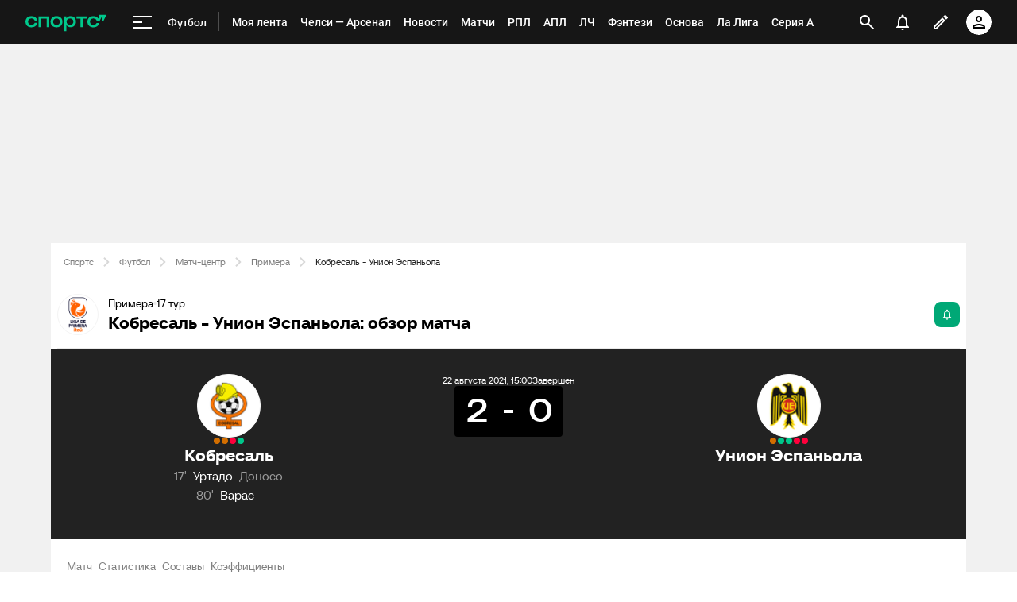

--- FILE ---
content_type: text/css
request_url: https://senoval.cdn.sports.ru/online-fans/football-online/static/index.es-261e916a.css
body_size: 18138
content:
.change-email-button[data-v-7fb714ed]{padding:8px 24px;padding:var(--padding-xs, 8px) var(--padding-lg, 24px);background-color:#222;background-color:var(--ui-content, #222);border-radius:4px;border-radius:var(--ui-radius-xs, 4px);color:#f4f4f4;color:var(--ui-fill, #f4f4f4);font-size:12px;font-size:var(--ui-font-size-body-sm, 12px);font-weight:700;font-weight:var(--ui-kit-font-weight-bold, 700);line-height:16px;line-height:var(--ui-font-line-height-xs, 16px);text-align:center;text-transform:uppercase;white-space:nowrap}.change-email-banner[data-v-222d6790]{--navigation-height: 56px;position:fixed;z-index:100;top:var(--navigation-navbar-height);display:flex;width:100%;padding:12px 16px;padding:var(--ui-padding-sm, 12px) var(--ui-padding-md, 16px);border-bottom:2px solid #ffc300;border-bottom:2px solid var(--ui-warning, #ffc300);background-color:#fff;background-color:var(--ui-bg, #fff);gap:4px;gap:var(--ui-padding-2xs, 4px)}.change-email-banner--top[data-v-222d6790]{transform:translateY(calc(0px - var(--navigation-height)))}.change-email-banner__content[data-v-222d6790]{display:flex;flex-direction:column;gap:16px;gap:var(--ui-padding-md, 16px)}.change-email-banner__content-info[data-v-222d6790]{display:flex;align-items:flex-start;gap:8px;gap:var(--ui-padding-xs, 8px)}.change-email-banner__content-info-icon[data-v-222d6790]{display:none}.change-email-banner__content-info-icon svg[data-v-222d6790]{width:20px;height:20px;color:#ffc300;color:var(--ui-warning, #ffc300)}.change-email-banner__content-info-text[data-v-222d6790]{display:flex;flex-direction:column;gap:4px;gap:var(--ui-padding-2xs, 4px)}.change-email-banner__content-info-text--main[data-v-222d6790]{color:#222;color:var(--ui-content, #222);font-size:14px;font-size:var(--ui-font-size-body-md, 14px);font-weight:500;font-weight:var(--ui-kit-font-weight-medium, 500);line-height:20px;line-height:var(--ui-font-line-height-sm, 20px)}.change-email-banner__content-info-text--secondary[data-v-222d6790]{color:#7f7f7f;color:var(--ui-secondary, #7f7f7f);font-size:12px;font-size:var(--ui-font-size-body-sm, 12px);font-style:normal;font-weight:400;font-weight:var(--ui-kit-font-weight-regular, 400);line-height:16px;line-height:var(--ui-font-line-height-xs, 16px)}.change-email-banner__content-button[data-v-222d6790] .change-email-button{width:100%}.change-email-banner__close[data-v-222d6790]{width:24px;height:24px;color:#7f7f7f;color:var(--ui-secondary, #7f7f7f)}@media screen and (min-width: 768px){.change-email-banner[data-v-222d6790]{justify-content:center}.change-email-banner__content[data-v-222d6790]{flex-direction:row;align-items:center;margin:0 80px;gap:24px;gap:var(--ui-padding-lg, 24px)}.change-email-banner__content-info-icon[data-v-222d6790]{display:flex}.change-email-banner__content-button[data-v-222d6790] .change-email-button{width:-moz-fit-content;width:fit-content}.change-email-banner__close[data-v-222d6790]{position:absolute;top:50%;right:44px;transform:translateY(-50%)}}.slot-catfish{position:fixed;z-index:15;bottom:calc(0 + env(safe-area-inset-bottom));bottom:calc(var(--mobile-bottom-bar-height, 0) + env(safe-area-inset-bottom));left:0;width:100%;transition:0s}.slot-catfish__close{position:absolute;top:-25px;right:8px;width:25px;height:25px;padding:0;border:none;cursor:pointer;transition:0s}.slot-catfish__close:before,.slot-catfish__close:after{position:absolute;top:calc(50% - 1px);left:calc(50% - 9px);width:18px;height:2px;background-color:#000;content:""}.slot-catfish__close:before{transform:rotate(45deg)}.slot-catfish__close:after{transform:rotate(-45deg)}.slot-catfish__close-icon{display:none}.slot-catfish.stickerbubble{background-color:transparent}.slot-catfish.stickerbubble .slot-catfish__close{display:none}.slot-catfish[data-extra-ad-class=af-catfish--big]{padding-top:0;padding-bottom:0;background-color:transparent}.slot-catfish[data-extra-ad-class=af-catfish--big] .slot-catfish__close{top:-34px;width:34px;height:34px;background-color:transparent;outline:none}.slot-catfish[data-extra-ad-class=af-catfish--big] .slot-catfish__close:before,.slot-catfish[data-extra-ad-class=af-catfish--big] .slot-catfish__close:after{display:none}.slot-catfish[data-extra-ad-class=af-catfish--big] .slot-catfish__close-icon{display:block}.slot-catfish[data-extra-ad-class=af-catfish--big] .ad-slot-container-view>a,.slot-catfish[data-extra-ad-class=af-catfish--big] .ad-slot-container-view>img{display:block;width:100%}.slot-catfish[data-extra-ad-class=af-catfish--big] .ad-slot-container-view>a img,.slot-catfish[data-extra-ad-class=af-catfish--big] .ad-slot-container-view>img img{display:block;width:100%}div[data-programmatic-type] .slot-catfish{padding-top:10px;padding-bottom:10px;background-color:#d8d8d8cc}div[data-programmatic-type] .slot-catfish .slot-catfish__close{background-color:#d8d8d8;background-color:var(--ui-kit-palette-grey-400, #d8d8d8)}div[data-programmatic-type] .slot-catfish .ad-slot-container-view__ad-place{max-width:320px;margin:0 auto}.slot-catfish[data-extra-ad-class=af-catfish--big],div[data-programmatic-type] .slot-catfish{bottom:calc(0 + env(safe-area-inset-bottom) - 2px);bottom:calc(var(--mobile-bottom-bar-height, 0) + env(safe-area-inset-bottom) - 2px)}.ad-slot-branding-adfox[data-v-36f8a416]{position:relative}.postscript-news .postscript{display:block;margin-bottom:16px;margin-bottom:var(--ui-margin-xs, 16px);color:#616dff;color:var(--ui-link, #616dff);font-size:16px;font-size:var(--ui-font-size-body-lg, 16px);font-weight:700;font-weight:var(--ui-kit-font-weight-bold, 700);text-align:left;text-decoration:none}.postscript-news .postscript:hover{color:#3d48cc;color:var(--ui-link-hover, #3d48cc)}.postscript-news .postscript__img{width:100%;height:auto}.postscript-news .postscript span{display:block;margin-bottom:16px;margin-bottom:var(--ui-margin-xs, 16px)}.branding-default-view{padding-top:20px}:root .branding-page{background-attachment:fixed;background-repeat:no-repeat}:root .branding-page .layout,:root .branding-page .ui-layout{background-color:transparent}:root .branding-page .branding-default-view{display:none}.in-read-placement[data-v-dc74fa67]{flex-wrap:wrap}.in-read-placement[data-v-dc74fa67] *{max-width:100%}.in-read-wrapper.is-ready[data-v-dc74fa67]:before{content:""}.ad-slot-container-view{overflow:hidden}.ad-slot--hidden{display:none}.ad-slot iframe{display:block}.ad-root-view{opacity:0;visibility:hidden}.ad-root-view--visible{opacity:1;visibility:visible}.ad-root-view--hidden{display:none}.slot-bets-bonus-menu[data-v-2836b238]{padding:8px;padding:var(--ui-padding-xs, 8px)}.slot-bets-bonus-menu__wrapper[data-v-2836b238]{position:relative;display:flex;align-items:center;justify-content:center;animation:3s ease 0s infinite normal none running gradient-animation-2836b238;border-radius:50%;cursor:pointer}.slot-bets-bonus-menu__image[data-v-2836b238]{width:16px;height:16px;margin:8px;margin:var(--ui-margin-3xs, 8px);animation:3s linear 0s infinite normal none running icon-wiggle-2836b238;background-repeat:no-repeat;background-size:contain}.slot-bets-bonus-menu__header[data-v-2836b238]{display:flex;align-items:center;justify-content:space-between;padding-left:4px;padding-left:var(--ui-padding-2xs, 4px);cursor:auto}.slot-bets-bonus-menu__header-text[data-v-2836b238]{color:#fff;color:var(--ui-button-content, #fff);font-size:14px;font-size:var(--ui-font-size-body-md, 14px);font-weight:500;font-weight:var(--ui-font-weight-medium, 500);line-height:20px;line-height:var(--ui-font-line-height-sm, 20px)}.slot-bets-bonus-menu__triangle[data-v-2836b238]{position:absolute;top:-2px;left:calc(50% - 7px);width:12px;height:12px;background-color:#161616;background-color:var(--ui-kit-palette-black-800, #161616);border-radius:20%;text-align:left;transform:rotate(60deg) skew(30deg)}.slot-bets-bonus-menu__close[data-v-2836b238]{width:12px;height:12px;margin-left:auto;color:#7f7f7f;color:var(--ui-secondary, #7f7f7f);cursor:pointer}.slot-bets-bonus-menu__close[data-v-2836b238]:hover{color:#505050;color:var(--ui-additional, #505050)}.slot-bets-bonus-menu__hover-block[data-v-2836b238]{position:absolute;z-index:100;top:52px;display:none;width:304px;flex-direction:column;padding:4px;padding:var(--ui-padding-2xs, 4px);background-color:#161616;background-color:var(--ui-kit-palette-black-800, #161616);border-radius:8px;border-radius:var(--ui-radius-sm, 8px);cursor:auto;cursor:initial;gap:4px;gap:var(--ui-margin-4xs, 4px);-webkit-user-select:none;-moz-user-select:none;user-select:none}.slot-bets-bonus-menu__hover-block--visible[data-v-2836b238]{display:flex;animation:swing-in-top-fwd-2836b238 .3s ease-in}.slot-bets-bonus-menu__hover-block-image[data-v-2836b238]{width:24px;height:24px;flex-shrink:0;margin-right:8px;margin-right:var(--ui-margin-3xs, 8px);background-position:center;background-repeat:no-repeat;background-size:contain}.slot-bets-bonus-menu__description-wrapper[data-v-2836b238]{display:block;margin-right:8px;margin-right:var(--ui-margin-3xs, 8px);color:#505050;color:var(--ui-additional, #505050);font-size:12px;font-size:var(--ui-font-size-body-sm, 12px);line-height:16px;line-height:var(--ui-font-line-height-xs, 16px);text-align:left}.slot-bets-bonus-menu__highlighted[data-v-2836b238]{display:inline-block;padding:0 2px;border-radius:4px;border-radius:var(--ui-radius-xs, 4px);color:#fff;color:var(--ui-button-content, #fff);text-align:center}.slot-bets-bonus-menu__description--mr[data-v-2836b238]{margin-right:4px}.slot-bets-bonus-menu__description--ml[data-v-2836b238]{margin-left:4px}.slot-bets-bonus-menu__button[data-v-2836b238]{flex-shrink:0;padding:4px 12px;padding:var(--ui-padding-2xs, 4px) var(--ui-padding-sm, 12px);border:none;margin-left:16px;margin-left:var(--ui-margin-xs, 16px);border-radius:100px;border-radius:var(--ui-radius-round, 100px);cursor:inherit;font-size:14px;font-size:var(--ui-font-size-body-md, 14px);line-height:16px;line-height:var(--ui-font-line-height-xs, 16px);outline:none;text-align:center}.slot-bets-bonus-menu__button[data-v-2836b238]:hover{text-decoration:none}.slot-bets-bonus-menu__content-wrapper[data-v-2836b238]{display:flex;min-height:32px;align-items:center;justify-content:space-between;padding:4px 8px;padding:var(--ui-padding-2xs, 4px) var(--ui-padding-xs, 8px);background-color:#fff;background-color:var(--ui-bg, #fff);border-radius:8px;border-radius:var(--ui-radius-sm, 8px);text-decoration:none}.slot-bets-bonus-menu__adv-label[data-v-2836b238]{color:#7f7f7f;color:var(--ui-secondary, #7f7f7f);font-size:8px;font-size:var(--ui-font-size-body-xxs, 8px);line-height:12px;line-height:var(--ui-font-line-height-2xs, 12px)}.dark .slot-bets-bonus-menu__content-wrapper[data-v-2836b238]{background-color:#222;background-color:var(--ui-bg, #222)}.dark .slot-bets-bonus-menu__description-wrapper[data-v-2836b238]{color:#d8d8d8;color:var(--ui-additional, #d8d8d8)}.dark .slot-bets-bonus-menu__highlighted[data-v-2836b238]{background-color:#222;background-color:var(--ui-bg, #222)}@keyframes swing-in-top-fwd-2836b238{0%{opacity:0;transform:scaleY(0);transform-origin:top}to{opacity:1;transform:scaleY(1);transform-origin:top}}@keyframes gradient-animation-2836b238{0%{background-position:0 50%}50%{background-position:100% 50%}to{background-position:0 50%}}@keyframes icon-wiggle-2836b238{0%,7%{transform:rotate(0)}15%{transform:rotate(-15deg)}20%{transform:rotate(10deg)}25%{transform:rotate(-10deg)}30%{transform:rotate(6deg)}35%{transform:rotate(-4deg)}40%,to{transform:rotate(0)}}.slot-bets-bonus-menu[data-v-be2681b4]{position:relative;display:inline-block;padding-right:10px;padding-left:10px;border:none;cursor:pointer;vertical-align:top}.slot-bets-bonus-menu__triangle[data-v-be2681b4]{position:absolute;top:-16px;left:86px;border-top:8px solid #000;border-right:8px solid #000;border-bottom:8px solid #fff;border-left:8px solid #000}.slot-bets-bonus-menu__close[data-v-be2681b4]{position:absolute;top:8px;right:8px;width:10px;height:10px;fill:#d8d8d8}.slot-bets-bonus-menu__close[data-v-be2681b4]:hover{fill:#7e7e7e}.slot-bets-bonus-menu__image[data-v-be2681b4]{position:relative;top:6px;display:inline-block;width:24px;height:24px;background-repeat:no-repeat;background-size:contain}.slot-bets-bonus-menu__image[data-v-be2681b4]:hover{background-image:url(//s5o.ru/source/_desktop/sections/bets/views/bets-bonus-menu/images/gift-hover.svg)}.slot-bets-bonus-menu__hover-block[data-v-be2681b4]{position:absolute;z-index:100;top:45px;left:-74px;display:none;width:192px;min-height:142px;box-shadow:0 0 12px #0003,0 1px 6px #00000047;white-space:normal}.slot-bets-bonus-menu__hover-block--is-visible[data-v-be2681b4]{display:block;animation:swing-in-top-fwd-be2681b4 .3s ease-in}.slot-bets-bonus-menu__hover-block-image[data-v-be2681b4]{width:90px;height:22px;margin:18px auto 0;background-position:center;background-repeat:no-repeat;background-size:contain}.slot-bets-bonus-menu__description[data-v-be2681b4]{display:inline-block;padding:10px 15px;color:#000;font-size:14px;line-height:16px;text-align:center}.slot-bets-bonus-menu__description_bold[data-v-be2681b4]{padding:0;font-weight:700}.slot-bets-bonus-menu__button[data-v-be2681b4]{display:inline-block;min-width:157px;padding:8px 0;margin:0 16px 15px;margin:0 var(--ui-margin-xs, 16px) 15px;border-radius:5px;font-size:14px;outline:none;text-align:center}.slot-bets-bonus-menu__button[data-v-be2681b4]:hover{text-decoration:none}.slot-bets-bonus-menu--horizontal[data-v-be2681b4]{display:flex;align-items:center;justify-content:center;padding-right:0;padding-left:0;vertical-align:unset}.slot-bets-bonus-menu--horizontal .slot-bets-bonus-menu__image[data-v-be2681b4]{position:static;top:0;width:20px;height:23px}.slot-bets-bonus-menu--horizontal .slot-bets-bonus-menu__content-wrapper[data-v-be2681b4]{display:flex;align-items:center;justify-content:space-around;text-decoration:none}.slot-bets-bonus-menu--horizontal .slot-bets-bonus-menu__triangle[data-v-be2681b4]{display:none}.slot-bets-bonus-menu--horizontal .slot-bets-bonus-menu__close[data-v-be2681b4]{width:12px;height:12px}.slot-bets-bonus-menu--horizontal .slot-bets-bonus-menu__hover-block[data-v-be2681b4]{top:37px;right:-6px;left:auto;width:420px;min-height:56px;border:2px solid #14a0ff;border-radius:2px;border-radius:var(--ui-radius-2xs, 2px);box-shadow:0 12px 16px #0000001a}.slot-bets-bonus-menu--horizontal .slot-bets-bonus-menu__hover-block_is-visible[data-v-be2681b4]{display:flex}.slot-bets-bonus-menu--horizontal .slot-bets-bonus-menu__hover-block-image[data-v-be2681b4]{width:105px;height:24px;flex-shrink:0;margin:16px 13px;margin:var(--ui-margin-xs, 16px) 13px}.slot-bets-bonus-menu--horizontal .slot-bets-bonus-menu__description[data-v-be2681b4]{display:block;padding:0;font-size:12px;line-height:13px;text-align:left}.slot-bets-bonus-menu--horizontal .slot-bets-bonus-menu__button[data-v-be2681b4]{min-width:0;min-width:initial;flex-shrink:0;padding:5px 16px;margin:0 30px 0 15px;font-size:12px}.slot-bets-bonus-menu__adv-label[data-v-be2681b4]{position:absolute;right:8px;bottom:4px;color:#000;font-size:6px;line-height:7px}@keyframes swing-in-top-fwd-be2681b4{0%{opacity:0;transform:scaleY(0);transform-origin:top}to{opacity:1;transform:scaleY(1);transform-origin:top}}.sticker-bubble[data-v-ae12c355]{position:fixed;z-index:2;right:0;bottom:calc(0 + 6px + env(safe-area-inset-bottom));bottom:calc(var(--mobile-bottom-bar-height, 0) + 6px + env(safe-area-inset-bottom));left:auto;display:flex;flex-direction:column;margin-right:8px;margin-right:var(--ui-margin-3xs, 8px)}.sticker-bubble--left.sticker-bubble[data-v-ae12c355]{right:auto;left:0}.sticker-bubble__close[data-v-ae12c355]{align-self:flex-end;cursor:pointer}.sticker-bubble__pic[data-v-ae12c355]{cursor:pointer}.sticker-bubble--hidden[data-v-ae12c355]{display:none}.sticker-bubble__icon[data-v-ae12c355]{width:99px;height:79px;-o-object-fit:contain;object-fit:contain}.sticker-bubble__adv-label[data-v-ae12c355]{color:#9b9b9b;color:var(--ui-kit-palette-grey-500, #9b9b9b);font-size:10px;line-height:16px;text-align:center}.sticker[data-v-ae12c355]{display:block}.sticker-overlay[data-v-ae12c355]{position:fixed;z-index:2;top:0;left:0;display:flex;width:100%;height:100%;align-items:center;justify-content:center;background-color:#0000007f}.sticker__popup[data-v-ae12c355]{position:relative;width:330px;max-width:100%;background:#fff;border-radius:4px;border-radius:var(--ui-radius-xs, 4px)}.sticker__wrapper[data-v-ae12c355]{display:flex;width:100%;height:100%;box-sizing:border-box;flex-direction:column;align-items:center;padding:16px;padding:var(--ui-padding-md, 16px)}.sticker__logo[data-v-ae12c355]{margin-bottom:20px}.sticker__gift[data-v-ae12c355]{margin-bottom:15px}.sticker__exit[data-v-ae12c355]{position:absolute;z-index:2;top:0;right:0;display:block;width:46px;height:46px;box-sizing:border-box;padding:16px;padding:var(--ui-padding-md, 16px);padding:0;border:none;background:none;cursor:pointer;outline:none}.sticker__text[data-v-ae12c355]{margin-bottom:14px;color:#000;font-size:26px;font-weight:700;line-height:1.08;text-align:center}.sticker__link[data-v-ae12c355]{display:flex;width:202px;height:48px;align-items:center;justify-content:center;background:#d42b28;border-radius:3px;color:#fff;cursor:pointer;font-size:16px;font-weight:700;line-height:16px;outline:none;text-align:center;text-transform:uppercase}.catfish-with-bets{display:flex}.catfish-with-bets *{width:auto}.catfish-with-bets__left{flex:66% 0 0}.catfish-with-bets__right{display:flex;flex-direction:column;flex-grow:1;justify-content:space-between;padding:15px 15px 25px}.catfish-with-bets__header{display:flex;justify-content:space-between;padding:5px 12px;font-size:9px;font-weight:700;font-weight:var(--ui-kit-font-weight-bold, 700);text-transform:uppercase}.catfish-with-bets__content{display:flex}.catfish-with-bets__teams{display:flex;flex:1;flex-direction:column;padding:10px 12px;gap:10px}.catfish-with-bets__team{display:flex;align-items:center}.catfish-with-bets__team-logo{max-width:28px}.catfish-with-bets__team-name{padding-left:6px;font-size:11px}.catfish-with-bets__bets{display:flex;flex-direction:column;justify-content:center;padding:0 15px;gap:4px;text-decoration:none}.catfish-with-bets__line{display:flex;font-size:11px;gap:15px}.catfish-with-bets__bet-value{font-weight:700;font-weight:var(--ui-kit-font-weight-bold, 700)}.catfish-with-bets__logo-link{display:flex;justify-content:center}.catfish-with-bets__logo{max-width:100%}.catfish-with-bets__button{max-width:100%;padding:8px 0;border-radius:50px;font-size:9px;font-weight:700;font-weight:var(--ui-kit-font-weight-bold, 700);text-align:center;text-decoration:none;text-transform:uppercase}.catfish-with-bets__label{position:absolute;right:4px;bottom:4px;color:#9b9b9b;font-size:10px}.desktop-catfish-element[data-v-b3b8fbf4]{position:relative;z-index:300;bottom:0;width:100%}.desktop-catfish-element__wrapper[data-v-b3b8fbf4]{visibility:hidden}.desktop-catfish-element__wrapper--visible[data-v-b3b8fbf4]{visibility:visible}.desktop-catfish-element__link[data-v-b3b8fbf4],.desktop-catfish-element__image[data-v-b3b8fbf4]{display:block;width:100%}.desktop-catfish-element__close[data-v-b3b8fbf4]{position:absolute;top:-24px;right:0;width:13px;height:16px;padding:0;border:0;margin:0;background-color:transparent}.desktop-catfish-element__close[data-v-b3b8fbf4]:after,.desktop-catfish-element__close[data-v-b3b8fbf4]:before{position:absolute;display:block;width:14px;height:2px;background:#9b9b9b;background:var(--grey-400, #9b9b9b);content:""}.desktop-catfish-element__close[data-v-b3b8fbf4]:before{transform:rotate(-45deg)}.desktop-catfish-element__close[data-v-b3b8fbf4]:after{transform:rotate(45deg)}.desktop-catfish-element__ad-label[data-v-b3b8fbf4]{position:absolute;right:8px;bottom:8px;color:#f2f2f0;font-size:8px}.native-creative-redesigned[data-v-27e78726]{overflow:hidden;background-color:#f4f4f4;background-color:var(--ui-fill, #f4f4f4);font-family:Roboto,sans-serif;font-family:var(--ui-font-family-body, "Roboto"),sans-serif}.native-creative-redesigned__header[data-v-27e78726]{display:flex;align-items:center;justify-content:flex-start;padding:16px;padding:var(--ui-padding-md, 16px);gap:16px;gap:var(--ui-margin-xs, 16px)}.native-creative-redesigned__logo-link[data-v-27e78726]{display:block;max-width:50px;max-height:50px}.native-creative-redesigned__header-text[data-v-27e78726]{color:#222;color:var(--ui-content, #222);font-family:Neoris,Roboto,sans-serif;font-family:var(--ui-font-family-body, "Neoris", "Roboto", sans-serif);text-align:left}.native-creative-redesigned__title[data-v-27e78726]{margin-bottom:4px;margin-bottom:var(--ui-margin-4xs, 4px)}.native-creative-redesigned__title-link[data-v-27e78726]{font-size:16px;font-size:var(--font-size-body-lg, 16px);font-weight:500;font-weight:var(--ui-font-weight-medium, 500);line-height:24px;line-height:var(--ui-font-line-height-md, 24px)}.native-creative-redesigned__body-link[data-v-27e78726]{font-size:14px;font-size:var(--font-size-body-md, 14px);font-weight:400;font-weight:var(--ui-font-weight-regular, 400);line-height:20px;line-height:var(--font-line-height-sm, 20px)}.native-creative-redesigned__image[data-v-27e78726]{display:block;width:100%;height:170px;-o-object-fit:cover;object-fit:cover;-o-object-position:center;object-position:center}.native-creative-redesigned__footer[data-v-27e78726]{padding:16px;padding:var(--ui-padding-md, 16px)}.native-creative-redesigned .native-creative-redesigned__cta[data-v-27e78726]{max-height:unset;padding:12px 0;padding:var(--ui-padding-sm, 12px) 0;background-color:var(--button-background);border-radius:8px;border-radius:var(--ui-radius-sm, 8px);cursor:pointer}.native-creative-redesigned .native-creative-redesigned__cta[data-v-27e78726] .ui-button__content{color:#fff;color:var(--ui-button-content, #fff);font-size:14px;font-size:var(--ui-font-size-body-md, 14px);font-weight:500;font-weight:var(--ui-font-weight-medium, 500);line-height:24px;line-height:var(--ui-font-line-height-md, 24px)}.native-creative-redesigned__adv-label[data-v-27e78726]{margin-top:8px;margin-top:var(--ui-margin-3xs, 8px);color:#9b9b9b;color:var(--ui-secondary, #9b9b9b);font-family:Neoris,Roboto,sans-serif;font-family:var(--ui-font-family-body, "Neoris", "Roboto", sans-serif);font-size:12px;font-size:var(--font-size-body-sm, 12px);line-height:16px;line-height:var(--ui-font-line-height-xs, 16px);text-align:right}.native-creative-redesigned a[data-v-27e78726]{color:inherit;text-decoration:none}.native-creative-redesigned__tracker[data-v-27e78726]{display:none}body.dark .native-creative-redesigned .native-creative-redesigned__cta{background-color:var(--button-background-dark)}.native-creative[data-v-31da6fa1]{overflow:hidden;border-top:1px solid #d8d8d8;border-top:1px solid var(--ui-secondary-light, #d8d8d8);border-bottom:1px solid #d8d8d8;border-bottom:1px solid var(--ui-secondary-light, #d8d8d8);background-color:#fff;background-color:var(--ui-kit-palette-white-100, #fff);font-family:Roboto;font-family:var(--ui-kit-font-family-roboto, Roboto)}.native-creative__tracker[data-v-31da6fa1]{display:none}.native-creative__header[data-v-31da6fa1]{display:flex;justify-content:flex-start;padding:15px 15px 12px 0}.native-creative__logo-link[data-v-31da6fa1]{display:block;max-width:32px;max-height:32px;margin-right:15px}.native-creative__logo-img[data-v-31da6fa1]{margin-left:46.875%}.native-creative__header-text[data-v-31da6fa1]{margin-left:15px}.native-creative__title[data-v-31da6fa1]{text-align:left}.native-creative__title-link[data-v-31da6fa1]{margin-bottom:4px;margin-bottom:var(--ui-margin-4xs, 4px);color:#000;color:var(--ui-kit-palette-black-900, #000);font-size:14px;font-weight:500}.native-creative__body-link[data-v-31da6fa1]{color:#000;color:var(--ui-kit-palette-black-900, #000);font-size:12px;font-weight:400;line-height:16px;text-decoration:none}.native-creative__image[data-v-31da6fa1]{width:100%;height:auto}.native-creative__call-to-action[data-v-31da6fa1]{display:flex;align-items:center;justify-content:space-between;padding:8px 15px}.native-creative__attribution[data-v-31da6fa1]{color:#aaa9aa;font-size:12px;font-weight:400;line-height:16px}.native-creative__call-to-action-link[data-v-31da6fa1]{padding:8px 12px;background:#964ba0;background:var(--ui-kit-palette-purple-500, #964ba0);border-radius:3px;color:#fff;color:var(--ui-kit-palette-white-100, #fff);font-size:14px}.native-creative a[data-v-31da6fa1]{text-decoration:none}.renderable-catfish[data-v-0fe8a625],.renderable-catfish__img[data-v-0fe8a625]{display:block;width:100%}.smartapp[data-v-d323a72d]{display:block}.smartapp__wrapper[data-v-d323a72d]{overflow:hidden;width:100%;max-width:845px;height:0;box-sizing:border-box;background-color:#fff;background-color:var(--ui-bg, #fff)}.smartapp__link[data-v-d323a72d]{display:flex;height:100%;margin-left:8px;margin-left:var(--ui-margin-3xs, 8px);color:#222;color:var(--ui-content, #222);text-decoration:none}.smartapp__img[data-v-d323a72d]{padding-top:12px;padding-top:var(--ui-padding-sm, 12px);padding-bottom:12px;padding-bottom:var(--ui-padding-sm, 12px)}.smartapp__img img[data-v-d323a72d]{display:block;width:auto;height:38px}.smartapp__text[data-v-d323a72d]{display:flex;height:100%;box-sizing:border-box;flex-direction:column;justify-content:space-around;padding:12px 8px;padding:var(--ui-padding-sm, 12px) var(--ui-padding-xs, 8px)}.smartapp__title[data-v-d323a72d]{font-size:12px;font-size:var(--ui-font-size-body-sm, 12px);font-weight:600;font-weight:var(--ui-font-weight-bold, 600);text-transform:uppercase}.smartapp__desc[data-v-d323a72d]{font-size:12px;font-size:var(--ui-font-size-body-sm, 12px)}.smartapp__ads[data-v-d323a72d]{display:flex;flex-direction:column;flex-shrink:0;align-items:flex-end;margin-top:16px;margin-top:var(--ui-margin-xs, 16px);margin-right:8px;margin-right:var(--ui-margin-3xs, 8px);margin-left:auto}.smartapp__ads-title[data-v-d323a72d]{box-sizing:border-box;color:#9b9b9b;color:var(--ui-tertiary, #9b9b9b);font-size:8px;font-size:var(--ui-font-size-body-2xs, 8px)}.smartapp__download[data-v-d323a72d]{position:relative}.smartapp__download--triangle[data-v-d323a72d]{width:44px;height:44px;padding:0;border:none;background-color:transparent}.smartapp__download--round[data-v-d323a72d]{width:26px;height:26px;order:-1;border:none;margin-bottom:8px;margin-bottom:var(--ui-margin-3xs, 8px);background-color:#be041d;border-radius:50%}.smartapp__arrow-right[data-v-d323a72d]{position:absolute;z-index:1;top:28px;right:8px;display:inline-block;padding:3px;border:solid white;border-width:0 2px 2px 0;transform:rotate(-45deg)}.smartapp__download--round .smartapp__arrow-right[data-v-d323a72d]{top:9px;right:11px}.smartapp__triangle[data-v-d323a72d]{width:0;height:0;border-bottom:44px solid #be041d;border-left:44px solid transparent}@media screen and (max-width: 960px){.smartapp__wrapper[data-v-d323a72d]{height:62px}}.betting-question-popup{position:fixed;z-index:350;bottom:0;left:0;width:100%;background-color:#fff;background-color:var(--ui-bg, #fff);border-radius:16px;border-radius:var(--ui-radius-md, 16px);transition:transform .3s ease}.betting-question-popup__overlay{position:fixed;z-index:11;top:0;left:0;display:flex;width:100%;height:100%;background-color:#000;background-color:var(--ui-dark, #000);opacity:.5}.betting-question-popup__drag-wrapper{padding:8px 16px;padding:var(--ui-padding-xs, 8px) var(--ui-padding-md, 16px)}.betting-question-popup__drag{width:48px;height:4px;margin:0 auto;background:#eaeaea;background:var(--ui-tertiary-light, #eaeaea);border-radius:4px}.betting-question-popup__body{padding:16px;padding:var(--ui-padding-md, 16px)}.betting-question-popup__header{display:flex;box-sizing:border-box;align-items:center;justify-content:space-between;margin-bottom:12px;margin-bottom:var(--ui-margin-2xs, 12px)}.betting-question-popup__logo-img{max-width:64px;max-height:24px}.betting-question-popup__ad-label{color:#7f7f7f;color:var(--ui-secondary, #7f7f7f);font-size:10px;font-size:var(--ui-font-size-body-xs, 10px);line-height:24px;line-height:var(--ui-font-line-height-md, 24px)}.betting-question-popup__content{display:flex;flex-direction:column;align-items:center}.betting-question-popup__status{display:flex;padding:12px;padding:var(--ui-padding-sm, 12px);margin-bottom:12px;margin-bottom:var(--ui-margin-2xs, 12px);border-radius:100%}.betting-question-popup__status-icon{width:30px;height:30px;color:#fff;color:var(--ui-button-content, #fff)}.betting-question-popup__title{color:#222;color:var(--ui-headers, #222);font-size:16px;font-size:var(--ui-font-size-body-lg, 16px);font-weight:700;line-height:26px;text-align:center}.betting-question-popup__text{color:#222;color:var(--ui-content, #222);font-size:14px;font-size:var(--ui-font-size-body-md, 14px);line-height:24px;line-height:var(--ui-font-line-height-md, 24px);text-align:center}.betting-question-popup__footer{padding:16px;padding:var(--ui-padding-md, 16px)}.betting-question-popup__button-icon{width:16px;height:16px;margin:auto 8px auto 0;margin:auto var(--ui-margin-3xs, 8px) auto 0}.betting-question{display:flex;width:auto;max-width:unset!important;box-sizing:border-box;flex-direction:column;padding:16px;padding:var(--ui-padding-md, 16px);margin:0 -16px;margin:0 calc(-1 * var(--ui-padding-md, 16px));background-color:#f4f4f4;background-color:var(--ui-fill, #f4f4f4);border-radius:16px;border-radius:var(--ui-radius-md, 16px)}.betting-question__row{display:flex}.betting-question__header{align-items:center;justify-content:space-between;margin-bottom:4px;margin-bottom:var(--ui-margin-4xs, 4px)}.betting-question__row-title{margin-bottom:16px;margin-bottom:var(--ui-margin-xs, 16px)}.betting-question__logo-img{max-width:64px;max-height:24px}.betting-question__title{color:#222;color:var(--ui-headers, #222);font-size:18px;font-size:var(--ui-font-size-body-xl, 18px);font-weight:600;font-weight:var(--ui-font-weight-bold, 600);line-height:28px;line-height:var(--ui-font-line-height-lg, 28px)}.betting-question__buttons{position:relative;display:flex;width:100%;flex-direction:column}.betting-question__button{position:relative;display:flex;width:100%;height:48px;box-sizing:border-box;align-items:center;justify-content:center;padding:0 16px;padding:0 var(--ui-padding-md, 16px);margin-top:12px;margin-top:var(--ui-margin-2xs, 12px);background-color:var(--betting-question-primary-color);border-radius:4px;border-radius:var(--ui-radius-xs, 4px);color:#fff;color:var(--ui-button-content, #fff);cursor:pointer;font-size:12px;font-size:var(--ui-font-size-body-sm, 12px);font-weight:700;font-weight:var(--ui-font-weight-bold, bold);line-height:16px;line-height:var(--ui-font-line-height-xs, 16px);text-transform:uppercase}.betting-question__button:first-child{margin-top:0}.betting-question__button-text{position:relative}.betting-question__button-percents{position:relative;display:none;margin-left:auto}.betting-question__button-check{display:none;width:5px;height:10px;border-right:2px solid;border-bottom:2px solid;margin-top:-3px;margin-right:12px;margin-right:var(--ui-margin-2xs, 12px);transform:rotate(45deg)}.betting-question__button-progress-bar{position:absolute;top:1px;left:1px;display:none;height:calc(100% - 2px);background-color:#7f7f7f;background-color:var(--ui-secondary, #7f7f7f);border-radius:2px;border-radius:var(--ui-radius-2xs, 2px)}.betting-question__button-background{position:absolute;top:0;left:0;display:none;width:100%;height:100%;background-color:#fff;background-color:var(--ui-bg, #fff);border-radius:4px;border-radius:var(--ui-radius-xs, 4px);opacity:.9}.betting-question__button-icon-wrapper{position:relative;display:none;padding:2px;margin-right:8px;margin-right:var(--ui-margin-3xs, 8px);background-color:var(--betting-question-primary-color);border-radius:100%}.betting-question__button-icon{width:12px;height:12px;color:#fff;color:var(--ui-button-content, #fff)}.betting-question__button--checked{border-color:var(--betting-question-primary-color)!important;color:var(--betting-question-primary-color)!important}.betting-question__button--checked .betting-question__button-progress-bar{background-color:var(--betting-question-primary-color)}.betting-question__button--checked .betting-question__button-icon-wrapper{display:flex}.betting-question--answered .betting-question__button{position:relative;justify-content:flex-start;border:1px solid #7f7f7f;border:1px solid var(--ui-secondary, #7f7f7f);background-color:transparent!important;color:#7f7f7f;color:var(--ui-secondary, #7f7f7f);pointer-events:none}.betting-question--answered .betting-question__button-background,.betting-question--answered .betting-question__button-percents,.betting-question--answered .betting-question__button-progress-bar{display:block}.betting-question__ad-label{color:#7f7f7f;color:var(--ui-secondary, #7f7f7f);font-size:10px;font-size:var(--ui-font-size-body-xs, 10px);line-height:24px;line-height:var(--ui-font-line-height-md, 24px)}.structured-body-wrapper *:last-child .betting-question{margin-bottom:24px;margin-bottom:var(--ui-margin-sm, 24px)}body[class*=top-br-],.branding_dfp{background-position:50% 56px!important;background-position:50% var(--navigation-height, 56px)!important}.branding-creative[data-v-4427d796]{position:fixed;right:0;bottom:0;left:0;width:100%}.branding-creative--light[data-v-4427d796]{z-index:1;top:0;display:block;height:100%;cursor:pointer}.branding-creative--html[data-v-4427d796]{z-index:1;top:54px;min-height:1080px;border:none}.branding-creative--light+.branding-creative--html[data-v-4427d796]{z-index:0}.mobile-interscroller[data-v-faf244d3]{margin-left:-15px}.mobile-interscroller__block[data-v-faf244d3]{position:relative;width:100vw;height:100vh}.mobile-interscroller__block-wrapper[data-v-faf244d3]{position:absolute;width:100vw;height:100vh;clip:rect(0 auto auto 0)}.mobile-interscroller__image[data-v-faf244d3]{position:fixed;top:45px;left:50%;height:94vh;backface-visibility:hidden;transform:translate3d(-50%,0,0)}.mobile-interscroller__imptrackers[data-v-faf244d3]{display:none}.bets-comment-user-info[data-v-ae077bb0]{position:relative;display:flex;min-width:0;align-items:center;-moz-column-gap:12px;column-gap:12px;--user-info-nick-color: var(--ui-headers);--user-info-nick-hover-color: var(--ui-link);--user-info-additional-info-color: var(--ui-secondary);--user-info-nick-disactive: var(--ui-secondary)}@media screen and (min-width: 768px){.bets-comment-user-info[data-v-ae077bb0]{-moz-column-gap:16px;column-gap:16px}}.bets-comment-user-info__avatar-link[data-v-ae077bb0]{display:flex;overflow:hidden;width:32px;min-width:32px;height:32px;aspect-ratio:1;border-radius:50%}@media screen and (min-width: 768px){.bets-comment-user-info__avatar-link[data-v-ae077bb0]{width:40px;min-width:40px;height:40px}}.bets-comment-user-info__avatar[data-v-ae077bb0]{width:100%;height:100%}.bets-comment-user-info__info[data-v-ae077bb0]{min-width:0;font-family:sans-serif;font-family:var(--ui-font-family-body, sans-serif)}@media screen and (min-width: 768px){.bets-comment-user-info__info[data-v-ae077bb0]{max-width:100%}}.bets-comment-user-info__name[data-v-ae077bb0]{display:flex;align-items:center;-moz-column-gap:8px;column-gap:8px}.bets-comment-user-info__name[data-v-ae077bb0]:hover{color:#004467;color:var(--ui-kit-palette-dark-blue-700, #004467)}.bets-comment-user-info__nick[data-v-ae077bb0],.bets-comment-user-info__additional-info[data-v-ae077bb0]{display:block}.bets-comment-user-info__nick[data-v-ae077bb0]{overflow:hidden;color:var(--user-info-nick-color);font-size:16px;font-size:var(--ui-font-size-body-lg, 16px);font-weight:500;font-weight:var(--ui-kit-font-weight-medium, 500);line-height:calc(1em + 8px);text-decoration:none;text-overflow:ellipsis;white-space:nowrap}.bets-comment-user-info__nick[data-v-ae077bb0]:hover{color:var(--user-info-nick-hover-color)}.bets-comment-user-info__additional-info[data-v-ae077bb0]{color:var(--user-info-additional-info-color);font-size:12px;font-size:var(--ui-font-size-body-sm, 12px);line-height:calc(1em + 4px)}.bets-comment-user-info__additional-info-comment-link[data-v-ae077bb0]{color:inherit;pointer-events:auto;text-decoration:none}@media screen and (min-width: 768px){.bets-comment-user-info__additional-info[data-v-ae077bb0]{font-size:13px;font-size:calc(var(--ui-font-size-body-md, 14px) - 1px);line-height:calc(1em + 6px)}}.pin-info{display:flex;align-items:center;color:#7f7f7f;color:var(--ui-secondary, #7f7f7f)}.pin-info__icon{width:16px;height:16px;fill:#d8d8d8;fill:var(--ui-content, #d8d8d8)}.pin-info__text{display:block;margin-left:8px;margin-left:var(--ui-margin-3xs, 8px);font-family:Roboto,sans-serif;font-size:12px;font-size:var(--ui-font-size-body-sm, 12px);line-height:calc(1em + 8px)}@media screen and (max-width: 768px){.pin-info__icon{width:16px;height:16px}.pin-info__text{margin-left:12px;margin-left:var(--ui-margin-2xs, 12px);font-size:10px;font-size:var(--ui-font-size-body-xs, 10px);line-height:calc(1em + 6px)}}.comment-content[data-v-f72a00b6]{margin-top:8px;margin-top:var(--ui-margin-3xs, 8px);color:#222;color:var(--ui-content, #222);font-family:Roboto,sans-serif;font-size:14px;font-size:var(--ui-font-size-body-md, 14px);line-height:calc(1em + 6px)}.comment-content[data-v-f72a00b6] a{color:#00a0f0;color:var(--ui-link, #00a0f0);text-decoration:none;word-wrap:break-word}.comment-content[data-v-f72a00b6]:first-child{margin-top:0}.comment-content--silent[data-v-f72a00b6]{color:#d8d8d8;color:var(--ui-disabled, #d8d8d8)}@media screen and (min-width: 768px){.comment-content[data-v-f72a00b6]{font-size:15px;font-size:calc(var(--ui-font-size-body-lg, 16px) - 1px);line-height:calc(1em + 8px)}}.bets-comment__wrapper[data-v-609d0434]{width:100%;box-sizing:border-box;padding:16px 0;padding:var(--ui-padding-md, 16px) 0}@media screen and (min-width: 768px){.bets-comment__wrapper[data-v-609d0434]{padding:16px 8px;padding:var(--ui-padding-md, 16px) var(--ui-padding-xs, 8px)}}.bets-comment__pin-info[data-v-609d0434]{margin-bottom:8px;margin-bottom:var(--ui-margin-3xs, 8px)}.bets-comment__body[data-v-609d0434]{margin-top:8px;margin-top:var(--ui-margin-3xs, 8px);margin-bottom:16px;margin-bottom:var(--ui-margin-xs, 16px)}.bets-comment .bets-comment__button[data-v-609d0434]{box-sizing:border-box;padding-right:12px;padding-right:var(--ui-padding-sm, 12px);padding-left:12px;padding-left:var(--ui-padding-sm, 12px)}.bets-comment[data-v-609d0434]:after{display:block;width:calc(100% - 16px);border-bottom:.5px solid #eaeaea;border-bottom:.5px solid var(--ui-tertiary-light, #eaeaea);margin:auto;content:""}.statistic-book-gadget-accordion__top[data-v-78a46aa0]{display:flex;align-items:center;justify-content:space-between;padding:3px;margin-bottom:5px;background-color:#f3f3ef;border-radius:3px;color:#000;cursor:pointer;font-size:11px}.statistic-book-gadget-accordion__top[data-v-78a46aa0]:after{display:inline-block;content:"";vertical-align:middle}.statistic-book-gadget-accordion__title-wrap[data-v-78a46aa0]{width:100%}.statistic-book-gadget-accordion__icon-status[data-v-78a46aa0],.statistic-book-gadget-accordion__title[data-v-78a46aa0],.statistic-book-gadget-accordion__links[data-v-78a46aa0]{display:inline-block;vertical-align:middle}.statistic-book-gadget-accordion__icon-status[data-v-78a46aa0]{position:relative;width:14px;height:14px;margin-right:5px;background-color:#fff;border-radius:3px;cursor:pointer}.statistic-book-gadget-accordion__icon-status[data-v-78a46aa0]:before{top:15%;left:50%;width:2px;height:70%;margin-left:-1px;transform:rotate(90deg)}.statistic-book-gadget-accordion__icon-status[data-v-78a46aa0]:after{top:15%;left:50%;width:2px;height:70%;margin-left:-1px;transform:rotate(90deg)}.statistic-book-gadget-accordion__icon-status[data-v-78a46aa0]:before,.statistic-book-gadget-accordion__icon-status[data-v-78a46aa0]:after{position:absolute;background-color:#000;content:""}.statistic-book-gadget-accordion__title>a[data-v-78a46aa0]{color:#000}.statistic-book-gadget-accordion__title>a[data-v-78a46aa0]:hover{text-decoration:underline}.statistic-book-gadget-accordion__title[data-v-78a46aa0]:first-letter{text-transform:uppercase}.statistic-book-gadget-accordion__links[data-v-78a46aa0]{float:right}.statistic-book-gadget-accordion__links>.separator[data-v-78a46aa0]:last-child{display:none}.statistic-book-gadget-accordion__body[data-v-78a46aa0]{overflow:hidden;margin-bottom:5px;transition:margin-bottom .6s ease-out,height .35s ease-in-out}.statistic-book-gadget-accordion--closed .statistic-book-gadget-accordion__body[data-v-78a46aa0]{display:none;margin-bottom:0}.statistic-book-gadget-accordion--closed .statistic-book-gadget-accordion__icon-status[data-v-78a46aa0]:after{transform:rotate(0)}.statistic-book-gadget-bookmaker[data-v-db967d0f]{line-height:0}.statistic-book-gadet-odds-item[data-v-0d2118a3]{display:flex;width:32px;height:16px;align-items:center;justify-content:center;margin:0 2px;background-color:#e5f2ea;background-color:var(--odds-bg-color, #e5f2ea);border-radius:2px;color:#007e31;color:var(--odds-text-color, #007e31);font-size:10px;font-weight:700;font-weight:var(--ui-kit-font-weight-bold, 700);text-decoration:none}.icon-flag[data-v-b6bad4bf]{display:inline-block;width:16px;height:12px;background-image:url(//photobooth.cdn.sports.ru/preset/icons/flags-sprite.png?s=2x);background-position:10px 10px;background-repeat:no-repeat}.icon-flag--1323[data-v-b6bad4bf]{background-position:-3px -3px}.icon-flag--1322[data-v-b6bad4bf]{background-position:-25px -3px}.icon-flag--1315[data-v-b6bad4bf]{background-position:-47px -3px}.icon-flag--1411[data-v-b6bad4bf]{background-position:-69px -3px}.icon-flag--1326[data-v-b6bad4bf]{background-position:-91px -3px}.icon-flag--1413[data-v-b6bad4bf]{background-position:-113px -3px}.icon-flag--1387[data-v-b6bad4bf]{background-position:-135px -3px}.icon-flag--1417[data-v-b6bad4bf]{background-position:-157px -3px}.icon-flag--1418[data-v-b6bad4bf]{background-position:-179px -3px}.icon-flag--1373[data-v-b6bad4bf]{background-position:-201px -3px}.icon-flag--1332[data-v-b6bad4bf]{background-position:-223px -3px}.icon-flag--1341[data-v-b6bad4bf]{background-position:-245px -3px}.icon-flag--1419[data-v-b6bad4bf]{background-position:-267px -3px}.icon-flag--1420[data-v-b6bad4bf]{background-position:-289px -3px}.icon-flag--1421[data-v-b6bad4bf]{background-position:-311px -3px}.icon-flag--1365[data-v-b6bad4bf]{background-position:-3px -21px}.icon-flag--1422[data-v-b6bad4bf]{background-position:-25px -21px}.icon-flag--1423[data-v-b6bad4bf]{background-position:-47px -21px}.icon-flag--1302[data-v-b6bad4bf]{background-position:-69px -21px}.icon-flag--1424[data-v-b6bad4bf]{background-position:-91px -21px}.icon-flag--1349[data-v-b6bad4bf]{background-position:-113px -21px}.icon-flag--1385[data-v-b6bad4bf]{background-position:-135px -21px}.icon-flag--1333[data-v-b6bad4bf]{background-position:-157px -21px}.icon-flag--1371[data-v-b6bad4bf]{background-position:-179px -21px}.icon-flag--1364[data-v-b6bad4bf]{background-position:-201px -21px}.icon-flag--1425[data-v-b6bad4bf]{background-position:-223px -21px}.icon-flag--1296[data-v-b6bad4bf]{background-position:-245px -21px}.icon-flag--1363[data-v-b6bad4bf]{background-position:-267px -21px}.icon-flag--1396[data-v-b6bad4bf]{background-position:-289px -21px}.icon-flag--1370[data-v-b6bad4bf]{background-position:-311px -21px}.icon-flag--1426[data-v-b6bad4bf]{background-position:-3px -39px}.icon-flag--1427[data-v-b6bad4bf]{background-position:-25px -39px}.icon-flag--1299[data-v-b6bad4bf]{background-position:-47px -39px}.icon-flag--1295[data-v-b6bad4bf]{background-position:-69px -39px}.icon-flag--1310[data-v-b6bad4bf]{background-position:-91px -39px}.icon-flag--1350[data-v-b6bad4bf]{background-position:-113px -39px}.icon-flag--1428[data-v-b6bad4bf]{background-position:-135px -39px}.icon-flag--1391[data-v-b6bad4bf]{background-position:-157px -39px}.icon-flag--1379[data-v-b6bad4bf]{background-position:-179px -39px}.icon-flag--1430[data-v-b6bad4bf]{background-position:-201px -39px}.icon-flag--1402[data-v-b6bad4bf]{background-position:-223px -39px}.icon-flag--1431[data-v-b6bad4bf]{background-position:-245px -39px}.icon-flag--1378[data-v-b6bad4bf]{background-position:-267px -39px}.icon-flag--1432[data-v-b6bad4bf]{background-position:-289px -39px}.icon-flag--1470[data-v-b6bad4bf]{background-position:-311px -39px}.icon-flag--1495[data-v-b6bad4bf]{background-position:-3px -57px}.icon-flag--1287[data-v-b6bad4bf]{background-position:-25px -57px}.icon-flag--1291[data-v-b6bad4bf]{background-position:-47px -57px}.icon-flag--1433[data-v-b6bad4bf]{background-position:-69px -57px}.icon-flag--1434[data-v-b6bad4bf]{background-position:-91px -57px}.icon-flag--1435[data-v-b6bad4bf]{background-position:-113px -57px}.icon-flag--1481[data-v-b6bad4bf]{background-position:-135px -57px}.icon-flag--1318[data-v-b6bad4bf]{background-position:-157px -57px}.icon-flag--1293[data-v-b6bad4bf]{background-position:-179px -57px}.icon-flag--1309[data-v-b6bad4bf]{background-position:-201px -57px}.icon-flag--1383[data-v-b6bad4bf]{background-position:-223px -57px}.icon-flag--1393[data-v-b6bad4bf]{background-position:-245px -57px}.icon-flag--1491[data-v-b6bad4bf]{background-position:-267px -57px}.icon-flag--1344[data-v-b6bad4bf]{background-position:-289px -57px}.icon-flag--1497[data-v-b6bad4bf]{background-position:-311px -57px}.icon-flag--1381[data-v-b6bad4bf]{background-position:-3px -75px}.icon-flag--1351[data-v-b6bad4bf]{background-position:-25px -75px}.icon-flag--1330[data-v-b6bad4bf]{background-position:-47px -75px}.icon-flag--1348[data-v-b6bad4bf]{background-position:-69px -75px}.icon-flag--1353[data-v-b6bad4bf]{background-position:-91px -75px}.icon-flag--1329[data-v-b6bad4bf]{background-position:-113px -75px}.icon-flag--1321[data-v-b6bad4bf]{background-position:-135px -75px}.icon-flag--1288[data-v-b6bad4bf]{background-position:-157px -75px}.icon-flag--1297[data-v-b6bad4bf]{background-position:-179px -75px}.icon-flag--1346[data-v-b6bad4bf]{background-position:-201px -75px}.icon-flag--1304[data-v-b6bad4bf]{background-position:-223px -75px}.icon-flag--1306[data-v-b6bad4bf]{background-position:-245px -75px}.icon-flag--1324[data-v-b6bad4bf]{background-position:-267px -75px}.icon-flag--1436[data-v-b6bad4bf]{background-position:-289px -75px}.icon-flag--1290[data-v-b6bad4bf]{background-position:-311px -75px}.icon-flag--1392[data-v-b6bad4bf]{background-position:-3px -93px}.icon-flag--1380[data-v-b6bad4bf]{background-position:-25px -93px}.icon-flag--1338[data-v-b6bad4bf]{background-position:-47px -93px}.icon-flag--1437[data-v-b6bad4bf]{background-position:-69px -93px}.icon-flag--1358[data-v-b6bad4bf]{background-position:-91px -93px}.icon-flag--1314[data-v-b6bad4bf]{background-position:-113px -93px}.icon-flag--1343[data-v-b6bad4bf]{background-position:-135px -93px}.icon-flag--1408[data-v-b6bad4bf]{background-position:-157px -93px}.icon-flag--1335[data-v-b6bad4bf]{background-position:-179px -93px}.icon-flag--1498[data-v-b6bad4bf]{background-position:-201px -93px}.icon-flag--1369[data-v-b6bad4bf]{background-position:-223px -93px}.icon-flag--1438[data-v-b6bad4bf]{background-position:-245px -93px}.icon-flag--1410[data-v-b6bad4bf]{background-position:-267px -93px}.icon-flag--1374[data-v-b6bad4bf]{background-position:-289px -93px}.icon-flag--1439[data-v-b6bad4bf]{background-position:-311px -93px}.icon-flag--1339[data-v-b6bad4bf]{background-position:-3px -111px}.icon-flag--1376[data-v-b6bad4bf]{background-position:-25px -111px}.icon-flag--1331[data-v-b6bad4bf]{background-position:-47px -111px}.icon-flag--1440[data-v-b6bad4bf]{background-position:-69px -111px}.icon-flag--1390[data-v-b6bad4bf]{background-position:-91px -111px}.icon-flag--1367[data-v-b6bad4bf]{background-position:-113px -111px}.icon-flag--1325[data-v-b6bad4bf]{background-position:-135px -111px}.icon-flag--1289[data-v-b6bad4bf]{background-position:-157px -111px}.icon-flag--1398[data-v-b6bad4bf]{background-position:-179px -111px}.icon-flag--1388[data-v-b6bad4bf]{background-position:-201px -111px}.icon-flag--1441[data-v-b6bad4bf]{background-position:-223px -111px}.icon-flag--1442[data-v-b6bad4bf]{background-position:-245px -111px}.icon-flag--1328[data-v-b6bad4bf]{background-position:-267px -111px}.icon-flag--1484[data-v-b6bad4bf]{background-position:-289px -111px}.icon-flag--1443[data-v-b6bad4bf]{background-position:-311px -111px}.icon-flag--1368[data-v-b6bad4bf]{background-position:-3px -129px}.icon-flag--1444[data-v-b6bad4bf]{background-position:-25px -129px}.icon-flag--1384[data-v-b6bad4bf]{background-position:-47px -129px}.icon-flag--1361[data-v-b6bad4bf]{background-position:-69px -129px}.icon-flag--1386[data-v-b6bad4bf]{background-position:-91px -129px}.icon-flag--1313[data-v-b6bad4bf]{background-position:-113px -129px}.icon-flag--1483[data-v-b6bad4bf]{background-position:-135px -129px}.icon-flag--1336[data-v-b6bad4bf]{background-position:-157px -129px}.icon-flag--1445[data-v-b6bad4bf]{background-position:-179px -129px}.icon-flag--1334[data-v-b6bad4bf]{background-position:-201px -129px}.icon-flag--1462[data-v-b6bad4bf]{background-position:-223px -129px}.icon-flag--1359[data-v-b6bad4bf]{background-position:-245px -129px}.icon-flag--1366[data-v-b6bad4bf]{background-position:-267px -129px}.icon-flag--1375[data-v-b6bad4bf]{background-position:-289px -129px}.icon-flag--1382[data-v-b6bad4bf]{background-position:-311px -129px}.icon-flag--1446[data-v-b6bad4bf]{background-position:-3px -147px}.icon-flag--1303[data-v-b6bad4bf]{background-position:-25px -147px}.icon-flag--1355[data-v-b6bad4bf]{background-position:-47px -147px}.icon-flag--1372[data-v-b6bad4bf]{background-position:-69px -147px}.icon-flag--1465[data-v-b6bad4bf]{background-position:-91px -147px}.icon-flag--1316[data-v-b6bad4bf]{background-position:-113px -147px}.icon-flag--1307[data-v-b6bad4bf]{background-position:-135px -147px}.icon-flag--1467[data-v-b6bad4bf]{background-position:-157px -147px}.icon-flag--1320[data-v-b6bad4bf]{background-position:-179px -147px}.icon-flag--1489[data-v-b6bad4bf]{background-position:-201px -147px}.icon-flag--1447[data-v-b6bad4bf]{background-position:-223px -147px}.icon-flag--1499[data-v-b6bad4bf]{background-position:-245px -147px}.icon-flag--1448[data-v-b6bad4bf]{background-position:-267px -147px}.icon-flag--1357[data-v-b6bad4bf]{background-position:-289px -147px}.icon-flag--1399[data-v-b6bad4bf]{background-position:-311px -147px}.icon-flag--1305[data-v-b6bad4bf]{background-position:-3px -165px}.icon-flag--1449[data-v-b6bad4bf]{background-position:-25px -165px}.icon-flag--1485[data-v-b6bad4bf]{background-position:-47px -165px}.icon-flag--1285[data-v-b6bad4bf]{background-position:-69px -165px}.icon-flag--1450[data-v-b6bad4bf]{background-position:-91px -165px}.icon-flag--1327[data-v-b6bad4bf]{background-position:-113px -165px}.icon-flag--1474[data-v-b6bad4bf]{background-position:-135px -165px}.icon-flag--1477[data-v-b6bad4bf]{background-position:-157px -165px}.icon-flag--1466[data-v-b6bad4bf]{background-position:-179px -165px}.icon-flag--1294[data-v-b6bad4bf]{background-position:-201px -165px}.icon-flag--1490[data-v-b6bad4bf]{background-position:-223px -165px}.icon-flag--1416[data-v-b6bad4bf]{background-position:-245px -165px}.icon-flag--1479[data-v-b6bad4bf]{background-position:-267px -165px}.icon-flag--1412[data-v-b6bad4bf]{background-position:-289px -165px}.icon-flag--1469[data-v-b6bad4bf]{background-position:-311px -165px}.icon-flag--1404[data-v-b6bad4bf]{background-position:-3px -183px}.icon-flag--1394[data-v-b6bad4bf]{background-position:-25px -183px}.icon-flag--1347[data-v-b6bad4bf]{background-position:-47px -183px}.icon-flag--1401[data-v-b6bad4bf]{background-position:-69px -183px}.icon-flag--1429[data-v-b6bad4bf]{background-position:-91px -183px}.icon-flag--1480[data-v-b6bad4bf]{background-position:-113px -183px}.icon-flag--1319[data-v-b6bad4bf]{background-position:-135px -183px}.icon-flag--1493[data-v-b6bad4bf]{background-position:-157px -183px}.icon-flag--1451[data-v-b6bad4bf]{background-position:-179px -183px}.icon-flag--1452[data-v-b6bad4bf]{background-position:-201px -183px}.icon-flag--1301[data-v-b6bad4bf],.icon-flag--1566[data-v-b6bad4bf],.icon-flag--1567[data-v-b6bad4bf]{background-position:-223px -183px}.icon-flag--1453[data-v-b6bad4bf]{background-position:-245px -183px}.icon-flag--1308[data-v-b6bad4bf]{background-position:-267px -183px}.icon-flag--1362[data-v-b6bad4bf]{background-position:-289px -183px}.icon-flag--1395[data-v-b6bad4bf]{background-position:-311px -183px}.icon-flag--1454[data-v-b6bad4bf]{background-position:-3px -201px}.icon-flag--1461[data-v-b6bad4bf]{background-position:-25px -201px}.icon-flag--1455[data-v-b6bad4bf]{background-position:-47px -201px}.icon-flag--1456[data-v-b6bad4bf]{background-position:-69px -201px}.icon-flag--1405[data-v-b6bad4bf]{background-position:-91px -201px}.icon-flag--1356[data-v-b6bad4bf]{background-position:-113px -201px}.icon-flag--1300[data-v-b6bad4bf]{background-position:-135px -201px}.icon-flag--1457[data-v-b6bad4bf]{background-position:-157px -201px}.icon-flag--1298[data-v-b6bad4bf]{background-position:-179px -201px}.icon-flag--1317[data-v-b6bad4bf]{background-position:-201px -201px}.icon-flag--1389[data-v-b6bad4bf]{background-position:-223px -201px}.icon-flag--1415[data-v-b6bad4bf]{background-position:-245px -201px}.icon-flag--1464[data-v-b6bad4bf]{background-position:-267px -201px}.icon-flag--1458[data-v-b6bad4bf]{background-position:-289px -201px}.icon-flag--1360[data-v-b6bad4bf]{background-position:-311px -201px}.icon-flag--1292[data-v-b6bad4bf]{background-position:-3px -219px}.icon-flag--1311[data-v-b6bad4bf]{background-position:-25px -219px}.icon-flag--1463[data-v-b6bad4bf]{background-position:-47px -219px}.icon-flag--1487[data-v-b6bad4bf]{background-position:-69px -219px}.icon-flag--1494[data-v-b6bad4bf]{background-position:-91px -219px}.icon-flag--1407[data-v-b6bad4bf]{background-position:-113px -219px}.icon-flag--1471[data-v-b6bad4bf]{background-position:-135px -219px}.icon-flag--1482[data-v-b6bad4bf]{background-position:-157px -219px}.icon-flag--1406[data-v-b6bad4bf]{background-position:-179px -219px}.icon-flag--1400[data-v-b6bad4bf]{background-position:-201px -219px}.icon-flag--1342[data-v-b6bad4bf]{background-position:-223px -219px}.icon-flag--1340[data-v-b6bad4bf]{background-position:-245px -219px}.icon-flag--1286[data-v-b6bad4bf]{background-position:-267px -219px}.icon-flag--1312[data-v-b6bad4bf]{background-position:-289px -219px}.icon-flag--1414[data-v-b6bad4bf]{background-position:-311px -219px}.icon-flag--1377[data-v-b6bad4bf]{background-position:-3px -237px}.icon-flag--1352[data-v-b6bad4bf]{background-position:-25px -237px}.icon-flag--1468[data-v-b6bad4bf]{background-position:-47px -237px}.icon-flag--1473[data-v-b6bad4bf]{background-position:-69px -237px}.icon-flag--1345[data-v-b6bad4bf]{background-position:-91px -237px}.icon-flag--1459[data-v-b6bad4bf]{background-position:-113px -237px}.icon-flag--1403[data-v-b6bad4bf]{background-position:-135px -237px}.icon-flag--1496[data-v-b6bad4bf]{background-position:-157px -237px}.icon-flag--1354[data-v-b6bad4bf]{background-position:-179px -237px}.icon-flag--1460[data-v-b6bad4bf]{background-position:-201px -237px}.icon-flag--1337[data-v-b6bad4bf],.icon-flag--1568[data-v-b6bad4bf]{background-position:-223px -237px}.icon-flag--1506[data-v-b6bad4bf]{background-position:-245px -237px}.icon-flag--1509[data-v-b6bad4bf]{background-position:-267px -237px}.icon-flag--1510[data-v-b6bad4bf]{background-position:-289px -237px}.icon-flag--1472[data-v-b6bad4bf]{background-position:-311px -237px}.icon-flag--1559[data-v-b6bad4bf]{background-position:-3px -255px}.icon-flag--1563[data-v-b6bad4bf]{background-position:-25px -255px}.icon-flag--1500[data-v-b6bad4bf]{background-position:-47px -255px}.icon-flag--1476[data-v-b6bad4bf]{background-position:-69px -255px}.icon-flag--1501[data-v-b6bad4bf]{background-position:-91px -255px}.icon-flag--1502[data-v-b6bad4bf]{background-position:-135px -255px}.icon-flag--1547[data-v-b6bad4bf]{background-position:-157px -255px}.icon-flag--1550[data-v-b6bad4bf]{background-position:-179px -255px}.icon-flag--1508[data-v-b6bad4bf]{background-position:-201px -255px}.icon-flag--1551[data-v-b6bad4bf]{background-position:-223px -255px}.icon-flag--1552[data-v-b6bad4bf]{background-position:-245px -255px}.icon-flag--1505[data-v-b6bad4bf]{background-position:-267px -255px}.icon-flag--1544[data-v-b6bad4bf]{background-position:-289px -255px}.icon-flag--1503[data-v-b6bad4bf]{background-position:-311px -255px}.icon-flag--1553[data-v-b6bad4bf]{background-position:-3px -273px}.icon-flag--1511[data-v-b6bad4bf]{background-position:-47px -273px}.icon-flag--1554[data-v-b6bad4bf]{background-position:-69px -273px}.icon-flag--1492[data-v-b6bad4bf]{background-position:-91px -273px}.icon-flag--1507[data-v-b6bad4bf]{background-position:-113px -273px}.icon-flag--1556[data-v-b6bad4bf]{background-position:-135px -273px}.icon-flag--1475[data-v-b6bad4bf]{background-position:-157px -273px}.icon-flag--1545[data-v-b6bad4bf]{background-position:-179px -273px}.icon-flag--1557[data-v-b6bad4bf]{background-position:-201px -273px}.icon-flag--1555[data-v-b6bad4bf]{background-position:-245px -273px}.icon-flag--1478[data-v-b6bad4bf]{background-position:-267px -273px}.statistic-book-gadget-results[data-v-b6bad4bf]{border-top:1px solid #d8d8d8;border-top:1px solid var(--ui-kit-palette-grey-400, #d8d8d8)}.statistic-book-gadget-results__item[data-v-b6bad4bf]{overflow:hidden;height:25px;border-bottom:1px solid #d8d8d8;border-bottom:1px solid var(--ui-kit-palette-grey-400, #d8d8d8);line-height:25px}.statistic-book-gadget-results__item--with-odds[data-v-b6bad4bf]{height:auto}.statistic-book-gadget-results__item--title[data-v-b6bad4bf]{text-align:center}.statistic-book-gadget-results__item--footer[data-v-b6bad4bf]{background-color:#f9f9f7;text-align:right}.statistic-book-gadget-results__odds[data-v-b6bad4bf]{display:flex;align-items:center;justify-content:center;margin:8px 0}.statistic-book-gadget-results__full-link[data-v-b6bad4bf]{color:#006496;color:var(--ui-kit-palette-dark-blue-500, #006496);text-decoration:none}.statistic-book-gadget-results__full-link[data-v-b6bad4bf]:after{display:inline-block;width:8px;height:8px;margin:0 2px 0 3px;background-image:url(//s5o.ru/source/_desktop/assets/images/design/arr/arr-more-right.gif);background-repeat:no-repeat;content:"";transition:margin .2s}.statistic-book-gadget-results__full-link[data-v-b6bad4bf]:hover{text-decoration:underline}.statistic-book-gadget-results__full-link[data-v-b6bad4bf]:hover:after{margin:0 0 0 5px}.statistic-book-gadget-results-board[data-v-b6bad4bf]{position:relative;font-size:0}.statistic-book-gadget-results-board__score[data-v-b6bad4bf]{position:absolute;top:0;right:0;left:0;display:flex;width:60px;height:25px;justify-content:center;margin:0 auto;background-color:#f3f3ef;color:#006496;color:var(--ui-kit-palette-dark-blue-500, #006496);font-size:11px;gap:5px;text-align:center;text-decoration:none}.statistic-book-gadget-results-board__score span[data-v-b6bad4bf]{width:25px;font-weight:700;text-align:right;vertical-align:top}.statistic-book-gadget-results-board__score span[data-v-b6bad4bf]:last-child{text-align:left}.statistic-book-gadget-results-board__score[data-v-b6bad4bf]:hover{text-decoration:none}.statistic-book-gadget-results-board__player[data-v-b6bad4bf]{display:inline-block;width:115px;font-size:11px;text-align:right;vertical-align:top}.statistic-book-gadget-results-board__player[data-v-b6bad4bf] .icon-flag{margin-left:5px;vertical-align:middle}.statistic-book-gadget-results-board__player[data-v-b6bad4bf]:last-child{margin-right:0;float:right;text-align:left}.statistic-book-gadget-results-board__player[data-v-b6bad4bf]:last-child .icon-flag{margin:7px 5px 0 0;float:left}.statistic-book-gadget-results-board__player-name[data-v-b6bad4bf]{display:inline-block;overflow:hidden;max-width:90px;color:#006496;color:var(--ui-kit-palette-dark-blue-500, #006496);text-decoration:none;text-overflow:ellipsis;vertical-align:middle;white-space:nowrap}.statistic-book-gadget-results-board__player-name[data-v-b6bad4bf]:hover{text-decoration:underline}.statistic-book-gadget__content[data-v-53edfe9f]{padding:8px 2px;background:#fff;font-size:11px;text-align:left;text-align:initial}.statistic-book-gadget__body[data-v-53edfe9f]{transition:opacity .1s linear}.statistic-book-gadget--loading .statistic-book-gadget__body[data-v-53edfe9f]{opacity:.5}.statistic-book-gadget__sport-types[data-v-53edfe9f]{display:flex;margin:6px 0}.statistic-book-gadget__sport-type[data-v-53edfe9f]{color:#006496;color:var(--ui-kit-palette-dark-blue-500, #006496);cursor:pointer;font-size:14px}.statistic-book-gadget__sport-type--active[data-v-53edfe9f],.statistic-book-gadget__sport-type[data-v-53edfe9f]:hover{color:#000}.statistic-book-gadget__separator[data-v-53edfe9f]{display:inline;padding-left:7px;border-color:#d8d8d8;border-color:var(--ui-secondary-light, #d8d8d8);border-left:1px solid #393939;margin-left:6px}.statistic-book-gadget__tournament-list[data-v-53edfe9f]{width:100%;padding:2px 3px;border:1px solid #d8d8d8;border:1px solid var(--ui-secondary-light, #d8d8d8);margin:8px 0;font-size:11px}.statistic-book-gadget__top[data-v-53edfe9f]{display:flex;justify-content:space-between;padding-bottom:6px;border-bottom:2px solid #7f7f7f;border-bottom:2px solid var(--ui-kit-palette-grey-600, #7f7f7f);margin-bottom:6px}.statistic-book-gadget__title[data-v-53edfe9f]{margin:0;color:#00aa32;color:var(--ui-primary, #00aa32);font-size:14px;font-weight:700;font-weight:var(--ui-kit-font-weight-bold, 700);line-height:14px;text-transform:uppercase}.statistic-book-gadget__header[data-v-53edfe9f]{display:flex;flex-direction:column}.statistic-book-gadget__accordion-handle[data-v-53edfe9f]{display:flex;align-items:center;justify-content:space-between}.statistic-book-gadget__accordion-title[data-v-53edfe9f]{width:100%}.statistic-book-gadget__ad-label[data-v-53edfe9f]{width:100%;padding:6px 0;color:#9b9b9b;color:var(--ui-kit-palette-grey-500, #9b9b9b);font-size:10px;font-size:var(--ui-font-size-body-xs, 10px);text-align:right}.branding-collapsing[data-v-a32e69a9]{position:relative;left:50%;overflow:hidden;width:100%;margin-left:-50%}.branding-collapsing__main-banner[data-v-a32e69a9]{width:100%}.branding-collapsing__main-banner-link[data-v-a32e69a9]{display:flex;width:100%;justify-content:center;background-color:var(--background-color)}.branding-collapsing__collapsed-banner[data-v-a32e69a9]{position:fixed;z-index:3;top:56px;left:0;display:flex;width:100%;justify-content:center;opacity:0;transform:translateY(-100%);visibility:hidden}.branding-collapsing__collapsed-banner--hidden[data-v-a32e69a9]{animation:.2s hidden-collapsed-banner-animation-a32e69a9}.branding-collapsing__collapsed-banner--active[data-v-a32e69a9]{animation:.3s active-collapsed-banner-animation-a32e69a9;opacity:1;transform:translateY(0);visibility:visible}.branding-collapsing__collapsed-banner-link[data-v-a32e69a9]{display:flex;width:100%;justify-content:center;background-color:var(--background-color)}.branding-collapsing__collapsed-banner--active .branding-collapsing__collapsed-banner-link[data-v-a32e69a9]{width:100%;animation:.2s active-collapsed-banner-link-animation-a32e69a9}.branding-collapsing__close-button[data-v-a32e69a9]{position:absolute;top:10px;right:10px;width:20px;height:20px;color:var(--close-button-color);cursor:pointer;filter:drop-shadow(0 1px 1px rgba(0,0,0,.8)) drop-shadow(0 0 4px rgba(0,0,0,.2))}.branding-collapsing__blocker[data-v-a32e69a9]{position:absolute;inset:0}.branding-collapsing__main-banner-iframe[data-v-a32e69a9]{width:100%;height:270px;border:0}.branding-collapsing__collapsed-banner-iframe[data-v-a32e69a9]{width:100%;height:90px;border:0}@keyframes active-collapsed-banner-animation-a32e69a9{0%{opacity:0;transform:translateY(-100%)}to{opacity:1;transform:translateY(0);visibility:visible}}@keyframes active-collapsed-banner-link-animation-a32e69a9{0%{width:70%}to{width:100%}}@keyframes hidden-collapsed-banner-animation-a32e69a9{0%{opacity:1;transform:translateY(0);visibility:visible}to{opacity:0;transform:translateY(-100%);visibility:hidden}}@media screen and (max-width: 960px){.branding-collapsing__collapsed-banner[data-v-a32e69a9]{display:none}}.layout .layout__branding[\:has\(.ad-slot\%20\%3E\%20.ad-root-view\%20\%3E\%20.branding-collapsing\)],.ui-layout .layout__branding[\:has\(.ad-slot\%20\%3E\%20.ad-root-view\%20\%3E\%20.branding-collapsing\)],.layout .layout-branding[\:has\(.ad-slot\%20\%3E\%20.ad-root-view\%20\%3E\%20.branding-collapsing\)],.ui-layout .layout-branding[\:has\(.ad-slot\%20\%3E\%20.ad-root-view\%20\%3E\%20.branding-collapsing\)]{max-width:100%}.layout .layout__branding[\:has\(.ad-slot\%3E.ad-root-view\%3E.branding-collapsing\)],.ui-layout .layout__branding[\:has\(.ad-slot\%3E.ad-root-view\%3E.branding-collapsing\)],.layout .layout-branding[\:has\(.ad-slot\%3E.ad-root-view\%3E.branding-collapsing\)],.ui-layout .layout-branding[\:has\(.ad-slot\%3E.ad-root-view\%3E.branding-collapsing\)]{max-width:100%}.layout .layout__branding:has(.ad-slot>.ad-root-view>.branding-collapsing),.ui-layout .layout__branding:has(.ad-slot>.ad-root-view>.branding-collapsing),.layout .layout-branding:has(.ad-slot>.ad-root-view>.branding-collapsing),.ui-layout .layout-branding:has(.ad-slot>.ad-root-view>.branding-collapsing){max-width:100%}.branding-collapsing-html[data-v-704ae70d]{position:relative;left:50%;overflow:hidden;width:100%;height:270px;margin-left:-50%}.branding-collapsing-html__iframe-background[data-v-704ae70d]{position:absolute;top:0;left:0;width:100%;height:270px;background:transparent}.branding-collapsing-html__iframe[data-v-704ae70d]{position:relative;width:100%;height:270px;border:0}.branding-collapsing-html__iframe--collapsed[data-v-704ae70d]{position:fixed;z-index:3;top:56px;top:var(--navigation-height, 56px);left:0;height:90px}.branding-collapsing-html__close-button[data-v-704ae70d]{position:fixed;z-index:3;top:calc(var(--navigation-height) + 10px);right:10px;width:20px;height:20px;color:var(--close-button-color);cursor:pointer;filter:drop-shadow(0 1px 1px rgba(0,0,0,.8)) drop-shadow(0 0 4px rgba(0,0,0,.2))}.layout .layout__branding[\:has\(.ad-slot\%20\%3E\%20.ad-root-view\%20\%3E\%20.branding-collapsing-html\)],.ui-layout .layout__branding[\:has\(.ad-slot\%20\%3E\%20.ad-root-view\%20\%3E\%20.branding-collapsing-html\)],.layout .layout-branding[\:has\(.ad-slot\%20\%3E\%20.ad-root-view\%20\%3E\%20.branding-collapsing-html\)],.ui-layout .layout-branding[\:has\(.ad-slot\%20\%3E\%20.ad-root-view\%20\%3E\%20.branding-collapsing-html\)]{max-width:100%}.layout .layout__branding[\:has\(.ad-slot\%3E.ad-root-view\%3E.branding-collapsing-html\)],.ui-layout .layout__branding[\:has\(.ad-slot\%3E.ad-root-view\%3E.branding-collapsing-html\)],.layout .layout-branding[\:has\(.ad-slot\%3E.ad-root-view\%3E.branding-collapsing-html\)],.ui-layout .layout-branding[\:has\(.ad-slot\%3E.ad-root-view\%3E.branding-collapsing-html\)]{max-width:100%}.layout .layout__branding:has(.ad-slot>.ad-root-view>.branding-collapsing-html),.ui-layout .layout__branding:has(.ad-slot>.ad-root-view>.branding-collapsing-html),.layout .layout-branding:has(.ad-slot>.ad-root-view>.branding-collapsing-html),.ui-layout .layout-branding:has(.ad-slot>.ad-root-view>.branding-collapsing-html){max-width:100%}.inread-match-creative__inner[data-v-c67bd920]{position:relative;display:flex;width:100%;box-sizing:border-box;flex-direction:column;align-items:center;justify-content:space-between;padding:8px 12px;padding:var(--ui-padding-xs, 8px) var(--ui-padding-sm, 12px)}.inread-match-creative__match[data-v-c67bd920]{display:flex;width:100%;flex-direction:row;justify-content:center;margin:0 auto}.inread-match-creative__match-block[data-v-c67bd920]{display:flex;width:132px;flex-direction:column;align-items:center;justify-content:center}.inread-match-creative__match-logo[data-v-c67bd920]{display:flex;overflow:hidden;width:80px;height:80px;align-items:center;justify-content:center;background-color:#fff;background-color:var(--ui-bg, #fff);border-radius:50%;border-radius:var(--ui-radius-round, 50%)}.inread-match-creative__match-logo-img[data-v-c67bd920]{width:60px;height:60px}.inread-match-creative__match-info[data-v-c67bd920]{overflow:hidden;width:100%;padding:0 8px;padding:0 var(--ui-padding-xs, 8px);margin-top:0;color:#7f7f7f;color:var(--ui-secondary, #7f7f7f);font-size:10px;font-size:var(--ui-font-size-body-xs, 10px);line-height:normal;text-align:center;text-overflow:ellipsis;white-space:nowrap}.inread-match-creative__match-bookmaker-logo[data-v-c67bd920]{max-width:115px}.inread-match-creative__rates[data-v-c67bd920]{display:flex;justify-content:space-around;padding:0 40px;margin-top:8px;margin-top:var(--ui-margin-3xs, 8px);gap:40px;text-decoration:none}.inread-match-creative__rates[data-v-c67bd920]:hover{text-decoration:none}.inread-match-creative__rates-item[data-v-c67bd920]{position:relative;display:flex;flex-direction:column;align-items:center}.inread-match-creative__rates-item-odds[data-v-c67bd920]{width:65px;height:40px;box-sizing:border-box;border:solid 1px;margin-top:8px;margin-top:var(--ui-margin-3xs, 8px);border-radius:8px;border-radius:var(--ui-radius-sm, 8px);font-size:20px;font-weight:500;line-height:38px;text-align:center}.inread-match-creative__rates-item-label[data-v-c67bd920]{margin-bottom:0;color:#7f7f7f;color:var(--ui-secondary, #7f7f7f);font-size:10px;font-size:var(--ui-font-size-body-xs, 10px)}.inread-match-creative__teams[data-v-c67bd920]{max-width:300px;margin-top:8px;margin-top:var(--ui-margin-3xs, 8px);color:#222;color:var(--ui-content, #222);font-size:16px;font-size:var(--ui-font-size-body-lg, 16px);font-weight:700;text-align:center}.inread-match-creative__button[data-v-c67bd920]{overflow:hidden;min-width:140px;max-width:160px;height:30px;padding:0 16px;padding:0 var(--ui-padding-md, 16px);border:none;color:inherit;font-size:12px;font-size:var(--ui-font-size-body-sm, 12px);font-weight:700;line-height:30px;outline:none;text-align:center;text-decoration:none;text-overflow:ellipsis;text-transform:uppercase;white-space:nowrap}.inread-match-creative__button[data-v-c67bd920]:focus,.inread-match-creative__button[data-v-c67bd920]:hover{color:inherit;outline:none;text-decoration:none}.inread-match-creative__footer[data-v-c67bd920]{display:flex;align-items:center;justify-content:center;margin-top:16px;margin-top:var(--ui-margin-xs, 16px)}.inread-match-creative__ad-label[data-v-c67bd920]{width:100%;padding:4px 0;padding:var(--ui-padding-2xs, 4px) 0;color:#7f7f7f;color:var(--ui-tertiary, #7f7f7f);font-size:10px;font-size:var(--ui-font-size-body-xs, 10px);text-align:right}.dailybonus[data-v-dd109ff4]{display:block;font-family:var(--ui-font-family-body)}.dailybonus__wrapper[data-v-dd109ff4]{width:100%;box-sizing:border-box;padding:0 8px;padding:0 var(--ui-padding-xs, 8px);background-color:#fff;background-color:var(--ui-bg, #fff)}.dailybonus__link[data-v-dd109ff4]{display:flex;width:100%;height:56px;align-items:center;text-decoration:none}.dailybonus__img[data-v-dd109ff4]{margin-right:8px;margin-right:var(--ui-margin-3xs, 8px)}.dailybonus__img img[data-v-dd109ff4]{display:block;width:24px;height:24px;padding:2px;border:.5px solid #f4f4f4;border:.5px solid var(--ui-fill, #f4f4f4);background:#fff;background:var(--ui-bg, #fff);border-radius:100px;border-radius:var(--ui-radius-round, 100px)}.dailybonus__text[data-v-dd109ff4]{display:flex;box-sizing:border-box;align-items:center;margin-right:16px;margin-right:var(--ui-margin-xs, 16px);font-size:10px;font-size:var(--ui-font-size-body-xs, 10px);line-height:16px;line-height:var(--ui-font-line-height-xs, 16px)}.dailybonus__desc[data-v-dd109ff4]{color:#222;color:var(--ui-content, #222)}.dailybonus__desc--mr[data-v-dd109ff4]{margin-right:6px}.dailybonus__desc--ml[data-v-dd109ff4]{margin-left:6px}.dailybonus__highlighted[data-v-dd109ff4]{display:inline-block;padding:0 2px;background:#0092f3;border-radius:4px;border-radius:var(--ui-radius-xs, 4px);color:#fff;color:var(--ui-button-content, #fff);font-size:10px;font-size:var(--ui-font-size-body-xs, 10px);text-align:center}.dailybonus__icon[data-v-dd109ff4]{width:16px;height:16px}.dailybonus .dailybonus__custom-btn[data-v-dd109ff4]{max-height:24px;padding:var(--ui-padding-2xs);color:#fff;color:var(--ui-button-content, #fff);font-size:12px;font-size:var(--ui-font-size-body-sm, 12px);font-weight:700;font-weight:var(--ui-font-weight-bold, bold);line-height:24px;line-height:var(--ui-font-line-height-md, 24px);text-align:center;text-transform:uppercase}.dailybonus .dailybonus__custom-btn--with-text[data-v-dd109ff4]{padding:0 12px;padding:0 var(--ui-padding-sm, 12px)}.dailybonus__ads[data-v-dd109ff4]{display:flex;flex-direction:column;flex-shrink:0;align-items:flex-end;margin-left:auto}.dailybonus__ads-title[data-v-dd109ff4]{position:absolute;right:8px;right:var(--ui-padding-xs, 8px);bottom:4px;color:#7f7f7f;color:var(--ui-secondary, #7f7f7f);font-size:8px;font-size:var(--ui-font-size-body-2xs, 8px);line-height:12px;line-height:var(--ui-font-line-height-2xs, 12px);white-space:nowrap}@media screen and (min-width: 360px){.dailybonus__text[data-v-dd109ff4],.dailybonus__highlighted[data-v-dd109ff4]{font-size:12px;font-size:var(--ui-font-size-body-sm, 12px)}}.preloader-icon[data-v-d353eedf]{--ui-kit-preloader-icon-color-default: var(--ui-content);--ui-kit-preloader-icon-color-danger: var(--ui-danger, #ff003c);--ui-kit-preloader-icon-color-base: var(--ui-primary, #00aa32);--ui-kit-preloader-icon-color-warning: var(--ui-kit-palette-orange-500);--ui-kit-preloader-icon-size-small: .5rem;--ui-kit-preloader-icon-size-medium: 1rem;--ui-kit-preloader-icon-size-large: 2rem;display:inline-block;width:2rem;height:2rem;border:2px solid;animation:rotation-d353eedf 1s linear infinite;border-radius:50%}.preloader-icon--base[data-v-d353eedf]{border-color:var(--ui-kit-preloader-icon-color-base);border-right-color:transparent}.preloader-icon--danger[data-v-d353eedf]{border-color:var(--ui-kit-preloader-icon-color-danger);border-right-color:transparent}.preloader-icon--warning[data-v-d353eedf]{border-color:var(--ui-kit-preloader-icon-color-warning);border-right-color:transparent}.preloader-icon--default[data-v-d353eedf]{border-color:var(--ui-kit-preloader-icon-color-default);border-right-color:transparent}.preloader-icon--small[data-v-d353eedf]{width:var(--ui-kit-preloader-icon-size-small);height:var(--ui-kit-preloader-icon-size-small);border-width:1px}.preloader-icon--medium[data-v-d353eedf]{width:var(--ui-kit-preloader-icon-size-medium);height:var(--ui-kit-preloader-icon-size-medium)}.preloader-icon--large[data-v-d353eedf]{width:var(--ui-kit-preloader-icon-size-large);height:var(--ui-kit-preloader-icon-size-large)}@keyframes rotation-d353eedf{0%{transform:rotate(0)}to{transform:rotate(360deg)}}.ui-button[data-v-07584280]{position:relative;display:inline-flex;align-items:center;justify-content:center;border-radius:4px;border-radius:var(--ui-radius-xs, 4px);fill:currentcolor;text-decoration:none;-webkit-user-select:none;-moz-user-select:none;user-select:none}.ui-button[data-v-07584280]:disabled{background-color:#f4f4f4;background-color:var(--ui-disabled-fill, #f4f4f4);color:#d8d8d8;color:var(--ui-disabled, #d8d8d8);cursor:auto}.ui-button[data-v-07584280]:disabled:hover{background-color:#f4f4f4;background-color:var(--ui-disabled-fill, #f4f4f4);color:#d8d8d8;color:var(--ui-disabled, #d8d8d8)}.ui-button--size-sm[data-v-07584280]{min-width:32px;max-height:32px;padding:4px;padding:var(--ui-padding-2xs, 4px)}.ui-button--size-md[data-v-07584280]{min-width:40px;max-height:40px;padding:8px;padding:var(--ui-padding-xs, 8px)}.ui-button--align-left[data-v-07584280]{padding-right:24px;padding-right:var(--ui-padding-lg, 24px);padding-left:16px;padding-left:var(--ui-padding-md, 16px)}.ui-button--align-center[data-v-07584280]{padding-right:24px;padding-right:var(--ui-padding-lg, 24px);padding-left:24px;padding-left:var(--ui-padding-lg, 24px)}.ui-button--align-right[data-v-07584280]{padding-right:16px;padding-right:var(--ui-padding-md, 16px);padding-left:24px;padding-left:var(--ui-padding-lg, 24px)}.ui-button--short[data-v-07584280]{padding:8px;padding:var(--ui-padding-xs, 8px)}.ui-button--full-width[data-v-07584280]{width:100%}.ui-button--rounded[data-v-07584280]{border-radius:100px;border-radius:var(--ui-radius-round, 100px)}.ui-button--primary-default[data-v-07584280]{background-color:#00c78b;background-color:var(--ui-primary, #00c78b);color:#fff;color:var(--ui-button-content, #fff)}.ui-button--primary-default[data-v-07584280]:hover{background-color:#21a67e;background-color:var(--ui-primary-hover, #21a67e)}.ui-button--primary-success[data-v-07584280]{background-color:#00c78b;background-color:var(--ui-primary, #00c78b);color:#fff;color:var(--ui-button-content, #fff)}.ui-button--primary-success[data-v-07584280]:hover{background-color:#21a67e;background-color:var(--ui-primary-hover, #21a67e)}.ui-button--primary-danger[data-v-07584280]{background-color:#ff003c;background-color:var(--ui-danger, #ff003c);color:#fff;color:var(--ui-button-content, #fff)}.ui-button--primary-danger[data-v-07584280]:hover{background-color:#ff4c77;background-color:var(--ui-danger-hover, #ff4c77)}.ui-button--secondary-default[data-v-07584280]{background-color:#f4f4f4;background-color:var(--ui-fill, #f4f4f4);color:#222;color:var(--ui-content, #222)}.ui-button--secondary-default[data-v-07584280]:hover{background-color:#eaeaea;background-color:var(--ui-fill-hover, #eaeaea)}.ui-button--secondary-success[data-v-07584280]{background-color:#d9ffed;background-color:var(--ui-success-bg, #d9ffed);color:#00c78b;color:var(--ui-success, #00c78b)}.ui-button--secondary-success[data-v-07584280]:hover{color:#21a67e;color:var(--ui-success-hover, #21a67e)}.ui-button--secondary-danger[data-v-07584280]{background-color:#ffe7eb;background-color:var(--ui-danger-bg, #ffe7eb);color:#ff003c;color:var(--ui-danger, #ff003c)}.ui-button--secondary-danger[data-v-07584280]:hover{color:#ff4c77;color:var(--ui-danger-hover, #ff4c77)}.ui-button--tertiary-default[data-v-07584280]{color:#505050;color:var(--ui-additional, #505050)}.ui-button--tertiary-default[data-v-07584280]:hover{color:#7f7f7f;color:var(--ui-secondary, #7f7f7f)}.ui-button--tertiary-default[data-v-07584280]:disabled{background-color:transparent}.ui-button--tertiary-default[data-v-07584280]:disabled:hover{background-color:transparent;color:#d8d8d8;color:var(--ui-disabled, #d8d8d8)}.ui-button--tertiary-success[data-v-07584280]{color:#00c78b;color:var(--ui-success, #00c78b)}.ui-button--tertiary-success[data-v-07584280]:hover{color:#21a67e;color:var(--ui-success-hover, #21a67e)}.ui-button--tertiary-success[data-v-07584280]:disabled{background-color:transparent}.ui-button--tertiary-success[data-v-07584280]:disabled:hover{background-color:transparent;color:#d8d8d8;color:var(--ui-disabled, #d8d8d8)}.ui-button--tertiary-danger[data-v-07584280]{color:#ff003c;color:var(--ui-danger, #ff003c)}.ui-button--tertiary-danger[data-v-07584280]:hover{color:#ff4c77;color:var(--ui-danger-hover, #ff4c77)}.ui-button--tertiary-danger[data-v-07584280]:disabled{background-color:transparent}.ui-button--tertiary-danger[data-v-07584280]:disabled:hover{background-color:transparent;color:#d8d8d8;color:var(--ui-disabled, #d8d8d8)}.ui-button__content[data-v-07584280]{display:inline-flex;font-family:Roboto,sans-serif;font-family:var(--ui-kit-font-family-roboto, Roboto, sans-serif);font-size:12px;font-size:var(--ui-font-size-body-sm, 12px);font-weight:700;font-weight:var(--ui-kit-font-weight-bold, bold);line-height:2em;white-space:nowrap}.ui-button__icon[data-v-07584280]{display:flex}.ui-button__icon-left[data-v-07584280]{margin-right:4px;margin-right:var(--ui-margin-4xs, 4px)}.ui-button__icon-right[data-v-07584280]{margin-left:4px;margin-left:var(--ui-margin-4xs, 4px)}.ui-button__preloader[data-v-07584280]{position:absolute;inset:0;display:flex;align-items:center;justify-content:center;background-color:inherit;border-radius:inherit}.ui-button__preloader~.ui-button__content[data-v-07584280]{color:transparent}.ui-button__preloader~.ui-button__icon[data-v-07584280]{color:transparent}.ui-button__preloader-icon[data-v-07584280]{width:16px;height:16px;border-color:currentcolor;border-right-color:transparent}.who-win-creative[data-v-946d3c07]{padding:var(--ui-padding-xs) 0;background-color:#f4f4f4;background-color:var(--ui-fill, #f4f4f4)}.who-win-creative__inner[data-v-946d3c07]{position:relative;display:block;padding:var(--ui-padding-xs) 25px var(--ui-padding-sm);text-decoration:none}.who-win-creative__match[data-v-946d3c07]{display:flex;width:338px;flex-direction:row;justify-content:space-around;margin:0 auto}.who-win-creative__match-block[data-v-946d3c07]{display:flex;flex-direction:column;align-items:center;justify-content:center}.who-win-creative__match-logo[data-v-946d3c07]{display:flex;width:64px;height:64px;align-items:center;justify-content:center;background-color:#fff;background-color:var(--ui-bg, #fff);border-radius:50%}.who-win-creative__match-logo-img[data-v-946d3c07]{width:48px}.who-win-creative__match-bookmaker-logo[data-v-946d3c07]{max-width:136px}.who-win-creative__match-info[data-v-946d3c07]{padding:8px 0;padding:var(--ui-padding-xs, 8px) 0;color:#7f7f7f;color:var(--ui-secondary, #7f7f7f);font-size:12px;font-size:var(--ui-font-size-body-sm, 12px);line-height:normal;text-align:center}.who-win-creative__promo[data-v-946d3c07]{max-width:292px;margin:var(--ui-margin-3xs) auto 0;color:#222;color:var(--ui-content, #222);font-size:16px;font-size:var(--ui-font-size-body-lg, 16px);font-weight:700;line-height:normal;text-align:center}.who-win-creative__buttons[data-v-946d3c07]{display:flex;width:420px;align-items:center;justify-content:space-around;margin-top:14px;margin-right:auto;margin-left:auto;-moz-column-gap:var(--ui-padding-sm);column-gap:var(--ui-padding-sm)}.who-win-creative__button[data-v-946d3c07]{overflow:hidden;min-width:150px;max-width:180px;height:32px;padding:0 var(--ui-padding-md);border:none;color:inherit;cursor:pointer;font-size:14px;font-size:var(--ui-font-size-body-md, 14px);font-weight:700;outline:none;text-align:center;text-overflow:ellipsis;text-transform:uppercase;white-space:nowrap}.who-win-creative__button[data-v-946d3c07]:focus,.who-win-creative__button[data-v-946d3c07]:hover{outline:none}.who-win-creative__ad-label[data-v-946d3c07]{position:absolute;top:0;right:var(--ui-padding-xs);color:#aaa9aa;font-size:12px;font-size:var(--ui-font-size-body-sm, 12px);text-align:right}@media (max-width: 640px){.who-win-creative__inner[data-v-946d3c07]{padding:22px var(--ui-padding-sm) 18px;margin-bottom:27px}.who-win-creative__match-logo[data-v-946d3c07]{width:60px;height:60px}.who-win-creative__match-logo-img[data-v-946d3c07]{width:45px;height:45px}.who-win-creative__promo[data-v-946d3c07]{margin:0 auto;font-size:16px;font-size:var(--ui-font-size-body-lg, 16px);line-height:1.5}.who-win-creative__match[data-v-946d3c07]{width:100%}.who-win-creative__match-bookmaker-logo[data-v-946d3c07]{max-width:115px}.who-win-creative__buttons[data-v-946d3c07]{width:100%;margin-top:18px}.who-win-creative__button[data-v-946d3c07]{min-width:138px;max-width:154px}}.tournament-bets__item[data-v-cd105805]{display:flex;flex-direction:column;padding:8px 14px 16px;margin-bottom:10px;background-color:#fff;border-radius:2px;border-radius:var(--ui-radius-2xs, 2px)}.tournament-bets__row[data-v-cd105805]{display:flex;flex-direction:row;align-items:center;justify-content:center;margin-bottom:8px}.tournament-bets__status[data-v-cd105805]{color:#7f7f7f;font-size:10px;font-size:var(--ui-font-size-body-xs, 10px)}.tournament-bets__status--live[data-v-cd105805]{color:#00aa32;font-size:10px;font-size:var(--ui-font-size-body-xs, 10px);font-weight:500;font-weight:var(--ui-font-weight-medium, 500);text-transform:uppercase}.tournament-bets__status--live[data-v-cd105805]:before{width:6px;height:6px;background-color:#00aa32;border-radius:3px;box-shadow:0 0 4px #03aa3299;content:""}.tournament-bets__team-icon[data-v-cd105805]{width:42px;height:42px}.tournament-bets__team-icon-img[data-v-cd105805]{max-width:100%}.tournament-bets__btn-wrapper[data-v-cd105805]{min-width:40px}.tournament-bets__broadcast-btn[data-v-cd105805]{display:flex;align-items:center;padding:4px 8px;margin:0 8px;border-radius:9px;color:#000;text-decoration:none}.tournament-bets__broadcast-btn[data-v-cd105805]:hover{color:#000;text-decoration:none}.tournament-bets__broadcast-icon[data-v-cd105805]{width:0;height:0;border-top:4px solid transparent;border-bottom:4px solid transparent;border-left:6px solid;pointer-events:none}.tournament-bets__broadcast-text[data-v-cd105805]{margin-left:5px;font-size:9px;font-weight:500;pointer-events:none;text-transform:uppercase}.tournament-bets__teams[data-v-cd105805]{color:#000;font-size:14px;font-size:var(--ui-font-size-body-md, 14px);font-weight:700;font-weight:var(--ui-font-weight-bold, 700)}.tournament-bets__rates[data-v-cd105805]{display:flex;align-items:center;justify-content:center;text-decoration:none}.tournament-bets__rates-item[data-v-cd105805]{display:flex;flex-direction:column;align-items:center;justify-content:center;margin-top:5px;margin-left:8px;pointer-events:none}.tournament-bets__rates-item[data-v-cd105805]:first-child{margin-left:0}.tournament-bets__rates-item-caption[data-v-cd105805]{color:#7f7f7f;font-size:12px;font-size:var(--ui-font-size-body-sm, 12px);font-weight:700}.tournament-bets__rates-item-odds[data-v-cd105805]{padding:0 10px;margin-top:4px;border-radius:6px;font-size:14px;font-size:var(--ui-font-size-body-md, 14px);font-weight:700;font-weight:var(--ui-font-weight-bold, 700);line-height:21px}.tournament-bets__wrapper[data-v-e353d583]{padding:40px 0;background-color:#f4f4f4;text-align:center}.tournament-bets__logo[data-v-e353d583]{margin-bottom:16px;margin-bottom:var(--ui-margin-xs, 16px)}.tournament-bets__logo-img[data-v-e353d583]{max-width:100%;height:auto}.tournament-bets__inner[data-v-e353d583]{padding:18px 12px 24px;background-color:#f6f6f6;border-radius:12px}.tournament-bets__title[data-v-e353d583]{color:#000;font-size:14px;font-size:var(--ui-font-size-body-md, 14px);font-weight:900;text-align:left}.tournament-bets__list[data-v-e353d583]{margin-top:8px}.tournament-bets__cta-button[data-v-e353d583]{display:inline-block;max-width:100%;padding:8px 24px;margin-top:8px;border-radius:4px;font-size:12px;font-weight:700;font-weight:var(--ui-font-weight-bold, 700);line-height:24px;text-align:center;text-decoration:none;text-transform:uppercase}@media (max-width: 744px){.tournament-bets__inner[data-v-e353d583]{padding-bottom:12px;padding-bottom:var(--ui-padding-sm, 12px)}}.widget-catfish[data-v-63c1c0e2]{position:relative;z-index:300;bottom:0;width:100%}.widget-catfish__wrapper[data-v-63c1c0e2]{position:relative;visibility:hidden}.widget-catfish__wrapper--visible[data-v-63c1c0e2]{visibility:visible}.widget-catfish__iframe[data-v-63c1c0e2]{display:block}.tags-header[data-v-65138d5c]{display:flex;align-items:center;justify-content:center;padding:8px 16px;padding:var(--ui-padding-xs, 8px) var(--ui-padding-md, 16px);border-radius:100px;border-radius:var(--ui-radius-round, 100px);gap:4px;gap:var(--ui-margin-4xs, 4px);text-decoration:none}.tags-header__text[data-v-65138d5c]{font-family:Neoris,Roboto,sans-serif;font-family:var(--ui-font-family-body, "Neoris", "Roboto", sans-serif);font-size:14px;font-size:var(--ui-font-size-body-md, 14px);font-weight:500;font-weight:var(--ui-font-weight-medium, 500);line-height:24px;line-height:var(--ui-font-line-height-md, 24px)}.tags-header__img[data-v-65138d5c]{width:16px;height:auto;color:inherit}.branding-popup[data-v-9bb1eada]{--content-offset-margin: 550px}.branding-popup__label[data-v-9bb1eada]{position:fixed;z-index:10;top:50%;left:50%;display:flex;width:64px;height:64px;align-items:center;justify-content:center;border:1px solid #eaeaea;margin-left:var(--content-offset-margin);background:#fff;border-radius:8px;border-radius:var(--ui-radius-sm, 8px);cursor:pointer}.branding-popup__label--blinking[data-v-9bb1eada]{animation-duration:2s;animation-iteration-count:infinite;animation-name:gift-blinking-9bb1eada}@media screen and (max-width: 1512px){.branding-popup__label[data-v-9bb1eada]{right:0;left:auto;margin-left:0;border-radius:8px 0 0 8px;border-radius:var(--ui-radius-sm, 8px) 0 0 var(--ui-radius-sm, 8px)}}.branding-popup__label-image[data-v-9bb1eada]{display:flex;width:48px;height:48px;align-items:center;justify-content:center;background-color:var(--label-image-background-color);border-radius:50%}.branding-popup__label-image img[data-v-9bb1eada]{width:36px;height:36px}@keyframes gift-blinking-9bb1eada{0%{box-shadow:0 0 10px 0 var(--label-image-background-color)}50%{box-shadow:0 0 2px 0 var(--label-image-background-color)}to{box-shadow:0 0 10px 0 var(--label-image-background-color)}}.branding-popup__content[data-v-9bb1eada]{position:fixed;z-index:9;top:50%;left:50%;display:flex;overflow:hidden;width:64px;height:64px;flex-direction:column;margin-left:var(--content-offset-margin);background-color:#fff;border-radius:8px;border-radius:var(--ui-radius-sm, 8px);box-shadow:0 0 12px #2223;transition:width .2s,height .2s}@media screen and (max-width: 1512px){.branding-popup__content[data-v-9bb1eada]{right:0;left:auto;margin-left:0;border-radius:8px 0 0 8px;border-radius:var(--ui-radius-sm, 8px) 0 0 var(--ui-radius-sm, 8px)}}.branding-popup__bookmaker-logo[data-v-9bb1eada]{text-decoration:none}.branding-popup__content-header[data-v-9bb1eada]{position:relative;display:flex;height:58px;box-sizing:border-box;align-items:center;justify-content:center;padding:12px;padding:var(--ui-padding-sm, 12px);opacity:0;text-align:center;transition:opacity .2s;transition-delay:.2s}.branding-popup__content-close[data-v-9bb1eada]{position:absolute;right:12px;right:var(--ui-margin-2xs, 12px);height:16px;color:#d8d8d8;opacity:0;text-align:right}.branding-popup__content-close svg[data-v-9bb1eada]{width:16px;height:16px;cursor:pointer}.branding-popup__content-body[data-v-9bb1eada]{padding:12px;padding:var(--ui-padding-sm, 12px);background-color:#f4f4f4;border-radius:0 0 8px 8px;border-radius:0 0 var(--ui-radius-sm, 8px) var(--ui-radius-sm, 8px)}@media screen and (max-width: 1512px){.branding-popup__content-body[data-v-9bb1eada]{border-radius:0 0 0 8px;border-radius:0 0 0 var(--ui-radius-sm, 8px)}}.branding-popup__content-text[data-v-9bb1eada]{color:#222;font-size:12px;font-size:var(--ui-font-size-body-sm, 12px);text-align:center}.branding-popup__content-text-highlight[data-v-9bb1eada]{margin:8px 0;margin:var(--ui-margin-3xs, 8px) 0;font-size:14px;font-size:var(--ui-font-size-body-md, 14px);font-weight:600;font-weight:var(--ui-font-weight-bold, 600)}.branding-popup__content-btn[data-v-9bb1eada]{display:block;margin-top:16px;margin-top:var(--ui-margin-xs, 16px);margin-bottom:8px;margin-bottom:var(--ui-margin-3xs, 8px);border-radius:100px;border-radius:var(--ui-radius-round, 100px);color:#fff;font-size:12px;font-size:var(--ui-font-size-body-sm, 12px);font-weight:600;font-weight:var(--ui-font-weight-bold, 600);line-height:24px;line-height:var(--ui-font-line-height-md, 24px);text-align:center;text-decoration:none;text-transform:uppercase}.branding-popup__content-ad-label[data-v-9bb1eada]{color:#7f7f7f;font-size:8px;font-size:var(--ui-font-size-body-2xs, 8px);line-height:12px;line-height:var(--ui-font-line-height-2xs, 12px);text-align:center}.branding-popup__content--opened[data-v-9bb1eada]{z-index:11;display:flex;width:186px;height:216px}.branding-popup__content--opened .branding-popup__content-header[data-v-9bb1eada],.branding-popup__content--opened .branding-popup__content-close[data-v-9bb1eada],.branding-popup__content--opened .branding-popup__content-body[data-v-9bb1eada]{opacity:1}.branding-popup__content--expanded[data-v-9bb1eada]{height:auto}.branding-sticker[data-v-bd98d437]{--content-offset-margin: 550px}.branding-sticker__content[data-v-bd98d437]{position:fixed;z-index:10;top:50%;left:50%;display:flex;flex-direction:column;margin-left:var(--content-offset-margin)}@media screen and (max-width: 1512px){.branding-sticker__content[data-v-bd98d437]{right:0;left:auto;margin-left:0}}.branding-sticker__content-header[data-v-bd98d437]{display:flex;align-items:center;justify-content:space-between}.branding-sticker__content-close[data-v-bd98d437]{height:16px;color:#d8d8d8;text-align:right}.branding-sticker__content-close svg[data-v-bd98d437]{width:16px;height:16px;cursor:pointer}.branding-sticker__content_ad-label[data-v-bd98d437]{color:#7f7f7f;font-size:8px;font-size:var(--ui-font-size-body-2xs, 8px);line-height:12px;line-height:var(--ui-font-line-height-2xs, 12px);text-align:center}@keyframes gift-blinking-bd98d437{0%{box-shadow:0 0 10px 0 var(--label-image-background-color)}50%{box-shadow:0 0 2px 0 var(--label-image-background-color)}to{box-shadow:0 0 10px 0 var(--label-image-background-color)}}


--- FILE ---
content_type: text/css
request_url: https://senoval.cdn.sports.ru/static-resources/fonts/roboto.css
body_size: -145
content:
@font-face {
    font-family: Roboto;
    font-weight: 400;
    src: url('./roboto/Roboto-Regular.woff2') format('woff2');
}

@font-face {
    font-family: Roboto;
    font-weight: 500;
    src: url('./roboto/Roboto-Medium.woff2') format('woff2');
}

@font-face {
    font-family: Roboto;
    font-weight: 700;
    src: url('./roboto/Roboto-Bold.woff2') format('woff2');
}
